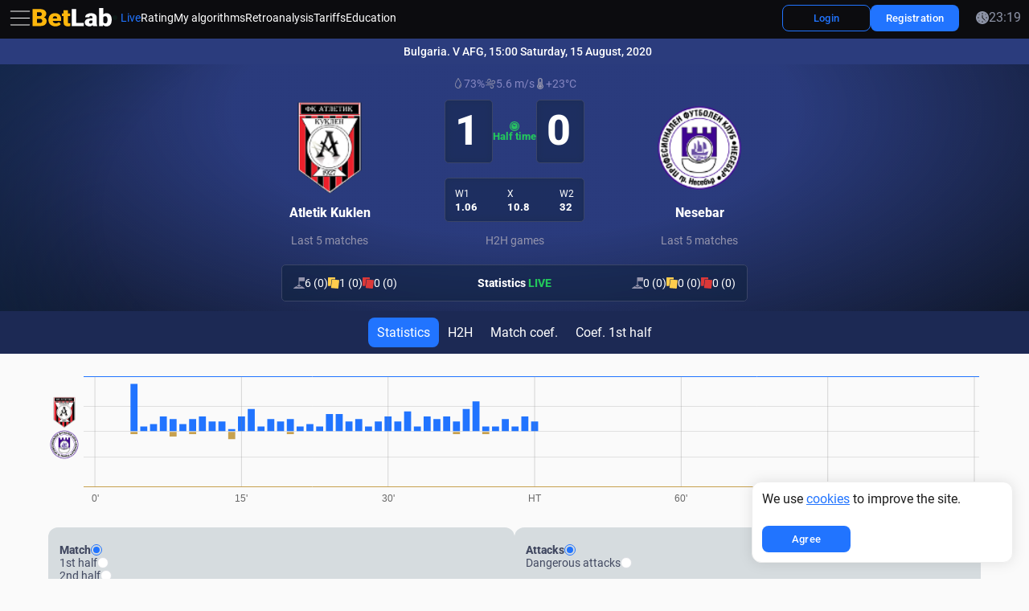

--- FILE ---
content_type: text/html; charset=UTF-8
request_url: https://betlab.club/match/11477880715544732885-atletik_kuklen-nesebar
body_size: 7327
content:
<!DOCTYPE html>
<html lang="en">
<head>
    <script type="a43d319b623a5177e6d5fa7f-text/javascript">(function(w,d,s,l,i){w[l]=w[l]||[];w[l].push({'gtm.start':
new Date().getTime(),event:'gtm.js'});var f=d.getElementsByTagName(s)[0],
j=d.createElement(s),dl=l!='dataLayer'?'&l='+l:'';j.async=true;j.src=
'https://www.googletagmanager.com/gtm.js?id='+i+dl;f.parentNode.insertBefore(j,f);
})(window,document,'script','dataLayer','GTM-WMHKXTK2');</script>    <meta charset="UTF-8">
    <meta http-equiv="X-UA-Compatible" content="IE=edge">
    <meta
        name="viewport"
        content="user-scalable=no, initial-scale=1, maximum-scale=1, minimum-scale=1, width=device-width, height=device-height"
    >
        <meta name="theme-color" content="#000812" />
    <meta name="application-name" content="BetLab" />
    <meta name="msapplication-TileColor" content="#" />
    <meta name="msapplication-TileImage" content="img/favicons/mstile-144x144.png" />
    <title>Bulgaria. V AFG Atletik Kuklen-Nesebar | Betlab.club</title>
    <link rel="shortcut icon" href="/img/favicons/favicon.ico" type="image/x-icon" />
    <link rel="icon" href="/img/favicons/favicon-16x16.png" sizes="16x16" />
    <link rel="icon" href="/img/favicons/favicon-32x32.png" sizes="32x32" />
    <link rel="apple-touch-icon-precomposed" href="/img/favicons/apple-touch-icon-57x57.png" sizes="57x57" />
    <link rel="apple-touch-icon-precomposed" href="/img/favicons/apple-touch-icon-72x72.png" sizes="72x72" />
    <link rel="apple-touch-icon-precomposed" href="/img/favicons/apple-touch-icon-120x120.png" sizes="120x120" />
    <link rel="apple-touch-icon-precomposed" href="/img/favicons/apple-touch-icon-144x144.png" sizes="144x144" />
    <link rel="apple-touch-icon-precomposed" href="/img/favicons/apple-touch-icon-152x152.png" sizes="152x152" />
    <link rel="preload" href="/img/placeholder.png" as="image" />
    <meta name="description" content="Bulgaria. V AFG Atletik Kuklen-Nesebar 1:0 | Betlab.club Tarife. BetLab - Sportstatistik in Echtzeit pro Minute.Beobachten Sie Anzahl der Angriffe, Ballbesitz, Schüsse, Ecken und andere Schlüsselkennzahlen.">
<meta name="keywords" content="betlab, бетлаб, betlab.club, прогнозы тотал больше, тотал матча больше, ставки на тотал больше, стратегия на тотал, ставки на спорт, бесплатные ставки на спорт, баскетбол, ставки на баскетбол, прибыльные стратегии ставок, стратегии ставок, лайв стратегия, ставки в лайв, лайв ставки на футбол, лайв ставки на спорт, как обыграть букмекера, прибыльная стратегия, статистика на футбол, myscore, sofa score, софа скор, майскор, 1хбет, мелбет, бетвинер, betwiner, 1xbet, melbet, флешскор, flashscore, live, как ставить флет, стратегия мартингейла, тотал угловых, betlab отзывы, статистика бетлаб, заказать бот на футбол, бот пушер, бот на гол, soccer live">
<meta name="csrf-param" content="_csrf">
<meta name="csrf-token" content="Rv7Yi_pk2b-aj9Mw1wPgWw5krswvVLuHbTNRW3KQxI8SlZ-zkyyo-_XWugCkSYseW1ztmXZi0sYYAiZpEP-j_Q==">

<link href="https://betlab.club/match/11477880715544732885-atletik_kuklen-nesebar" rel="canonical">
<link href="/public-assets/css_min2.0/main.css?v=5bd102db" rel="stylesheet">
<link href="/css/dev.css?v=5bd102db" rel="stylesheet">
<link href="/css/countries-flags.css?v=5bd102db" rel="stylesheet">
<script src="https://cdnjs.cloudflare.com/ajax/libs/noty/3.1.4/noty.min.js" type="a43d319b623a5177e6d5fa7f-text/javascript"></script>
<script type="a43d319b623a5177e6d5fa7f-text/javascript">var locale = "en";</script></head>
<body>
    <div class="wrapper
                    ">
                <noscript><iframe src="https://www.googletagmanager.com/ns.html?id=GTM-WMHKXTK2"
height="0" width="0" style="display:none;visibility:hidden"></iframe></noscript>        
<header class="header header_sticky">
    <div class="container-full">
        <div class="header__wrapper">
            <div class="header__col header__col_left">
                <button class="side-burger" type="button" aria-haspopup="true" aria-expanded="true">
                    <span class="visually-hidden">
                        Side menu</span>
                    <span class="icon icon_30 icon_burger"></span>
                </button>
                <a class="header__logo" href="/">
                    <span class="visually-hidden">Home page</span>
                    <img
                        class="lazyload logo"
                        width="100"
                        src="/img/logo.svg"
                        srcset="/img/placeholder.png"
                        data-srcset="/img/logo.svg"
                        height="25"
                        alt="BetLab"
                    >
                </a>
                <nav class="nav" aria-label="Main menu">
                    <ul class="nav__list" role="menubar" aria-label="Main menu">
                        <li class="nav__item" role="none">
                            <a
                                class="nav__link nav__link_live  is-active"
                                href="/live"
                                role="menuitem"
                            >
                                <span>Live</span>
                            </a>
                        </li>
                        <li class="nav__item" role="none">
                            <a
                                class="nav__link "
                                href="/bot-rating"
                                role="menuitem"
                            >
                                Rating                            </a>
                        </li>
                        <li class="nav__item" role="none">
                            <a
                                class="nav__link "
                                href="/my-bots"
                                role="menuitem"
                            >
                                My algorithms                            </a>
                        </li>
                        <li class="nav__item" role="none">
                            <a
                                class="nav__link "
                                href="/retro-analysis"
                                role="menuitem"
                            >
                                Retroanalysis                            </a>
                        </li>
                        <li class="nav__item" role="none">
                            <a
                                class="nav__link "
                                href="/plans"
                                role="menuitem"
                            >
                                Tariffs                            </a>
                        </li>
                        <li class="nav__item" role="none">
                            <a
                                class="nav__link "
                                href="/training"
                                role="menuitem"
                            >
                                Education                            </a>
                        </li>
                    </ul>
                </nav>
            </div>

            <div class="header__col header__col_right">

                <div
                    class="balance-wrapper visually-hidden"
                    role="menubar"
                    aria-label="Balance"
                    id="vue-balance-header">
                </div>

                                    <div class="header__btns">
                        <a
                            class="btn btn_header btn_outline"
                            href="/login"
                        >
                            <span class="btn__text">Login</span>
                        </a>
                    </div>

                    <div class="header__btns">
                        <a
                            class="btn btn_header"
                            href="/register"
                        >
                            <span class="btn__text">Registration</span>
                        </a>
                    </div>

                

                <ul class="icons" role="menubar" aria-label="Useful links">

                    
                    <li class="icons__item icons__item_language" role="none">
                        <button
                            class="icons__link tooltip _dropdown-trigger"
                            title="Change language"
                            type="button"
                            role="menuitem"
                            aria-haspopup="true"
                            aria-expanded="false"
                        >
                            <span class="flag_menu flag_menu_en"></span>
                            <span class="visually-hidden">
                            Change the website language</span>
                        </button>
                        <ul
                            class="sub-menu"
                            hidden
                            role="menu"
                            aria-label="Select language"
                        >
                                                            <li class="sub-menu__item " role="none">
                                    <button
                                        type="button"
                                        class="sub-menu__link"
                                        data-go-to="/change-lang/ru"
                                        lang="ru"
                                        role="menuitem"
                                    >
                                        <span class="flag_menu flag_menu_ru"></span>
                                        <span>Русский</span>
                                    </button>
                                </li>
                                                            <li class="sub-menu__item " role="none">
                                    <button
                                        type="button"
                                        class="sub-menu__link"
                                        data-go-to="/change-lang/uk"
                                        lang="uk"
                                        role="menuitem"
                                    >
                                        <span class="flag_menu flag_menu_uk"></span>
                                        <span>Українська</span>
                                    </button>
                                </li>
                                                            <li class="sub-menu__item active" role="none">
                                    <button
                                        type="button"
                                        class="sub-menu__link"
                                        data-go-to="/change-lang/en"
                                        lang="en"
                                        role="menuitem"
                                    >
                                        <span class="flag_menu flag_menu_en"></span>
                                        <span>English</span>
                                    </button>
                                </li>
                                                            <li class="sub-menu__item " role="none">
                                    <button
                                        type="button"
                                        class="sub-menu__link"
                                        data-go-to="/change-lang/de"
                                        lang="de"
                                        role="menuitem"
                                    >
                                        <span class="flag_menu flag_menu_de"></span>
                                        <span>Deutsch</span>
                                    </button>
                                </li>
                                                            <li class="sub-menu__item " role="none">
                                    <button
                                        type="button"
                                        class="sub-menu__link"
                                        data-go-to="/change-lang/fr"
                                        lang="fr"
                                        role="menuitem"
                                    >
                                        <span class="flag_menu flag_menu_fr"></span>
                                        <span>Français</span>
                                    </button>
                                </li>
                                                            <li class="sub-menu__item " role="none">
                                    <button
                                        type="button"
                                        class="sub-menu__link"
                                        data-go-to="/change-lang/it"
                                        lang="it"
                                        role="menuitem"
                                    >
                                        <span class="flag_menu flag_menu_it"></span>
                                        <span>Italiano</span>
                                    </button>
                                </li>
                                                            <li class="sub-menu__item " role="none">
                                    <button
                                        type="button"
                                        class="sub-menu__link"
                                        data-go-to="/change-lang/es"
                                        lang="es"
                                        role="menuitem"
                                    >
                                        <span class="flag_menu flag_menu_es"></span>
                                        <span>Español</span>
                                    </button>
                                </li>
                                                            <li class="sub-menu__item " role="none">
                                    <button
                                        type="button"
                                        class="sub-menu__link"
                                        data-go-to="/change-lang/tr"
                                        lang="tr"
                                        role="menuitem"
                                    >
                                        <span class="flag_menu flag_menu_tr"></span>
                                        <span>Türk</span>
                                    </button>
                                </li>
                                                    </ul>
                    </li>

                    
                    <li class="icons__item icons__item_network" role="none">
                        <a
                            class="icons__link tooltip"
                            href="https://www.youtube.com/channel/UC8SkV_e-aag9tIJLyJRG9kw/playlists"
                            role="menuitem"
                            title="Our YouTube channel"
                        >
                            <span class="icon icon_20 icon_youtube"></span>
                            <span class="visually-hidden">Open our YouTube channel</span>
                        </a>
                    </li>
                    <li class="icons__item icons__item_network" role="none">
                        <a
                            class="icons__link tooltip"
                            href="https://t.me/BetlabSupportBot"
                            role="menuitem"
                            title="Our Telegram channel"
                        >
                            <span class="icon icon_20 icon_telegram"></span>
                            <span class="visually-hidden">Open our Telegram channel</span>
                        </a>
                    </li>

                    <li class="sub-menu__item" role="none">
                        <time datetime="" class="time" id="current-time">
                            <span class="icon icon_current-color icon_clock icon_16"></span>
                            <span id="time-display">00:00</span>
                        </time>
                    </li>
                </ul>

                <button class="burger" type="button" aria-haspopup="true" aria-expanded="false">
                    <span class="visually-hidden">Open menu</span>
                    <span class="icon icon_32 icon_burger"></span>
                </button>
            </div>
        </div>
    </div>
</header>

<div class="menubar" hidden>
    <div class="container container_menubar">
        <div class="menubar__wrapper">
            <span class="line line_menubar"></span>
            <ul class="menubar__list" role="menubar" aria-label="Main menu">
                                                                                <li class="menubar__item" role="none">
                    <a class="menubar__link" href="/live" role="menuitem">
                        <span class="menubar__icon">
                            <span class="icon icon_16 icon_stream"></span>
                        </span>
                        <span class="menubar__text">Live</span>
                    </a>
                </li>
                <li class="menubar__item" role="none">
                    <a class="menubar__link" href="/bot-rating" role="menuitem">
                        <span class="menubar__icon">
                            <span class="icon icon_16 icon_cup-star"></span>
                        </span>
                        <span class="menubar__text">Algorithm rating</span>
                    </a>
                </li>
                <li class="menubar__item" role="none">
                    <a class="menubar__link" href="/my-bots" role="menuitem">
                        <span class="menubar__icon">
                            <span class="icon icon_16 icon_portfolio"></span>
                        </span>
                        <span class="menubar__text">My algorithms</span>
                    </a>
                </li>
                <li class="menubar__item" role="none">
                    <a class="menubar__link" href="/my-leagues/create" role="menuitem">
                        <span class="menubar__icon">
                            <span class="icon icon_16 icon_data-analytics"></span>
                        </span>
                        <span class="menubar__text">My leagues</span>
                    </a>
                </li>
                <li class="menubar__item" role="none">
                    <a class="menubar__link" href="/retro-analysis" role="menuitem">
                        <span class="menubar__icon">
                            <span class="icon icon_16 icon_loupe-with-chart"></span>
                        </span>
                        <span class="menubar__text">Retroanalysis</span>
                    </a>
                </li>
                <li class="menubar__item" role="none">
                    <a class="menubar__link" href="/plans" role="menuitem">
                        <span class="menubar__icon">
                            <span class="icon icon_16 icon_wallet"></span>
                        </span>
                        <span class="menubar__text">Tariffs</span>
                    </a>
                </li>
                <span class="line line_menubar"></span>

                
                <li class="menubar__item" role="none">
                    <a class="menubar__link" href="/training" role="menuitem">
                        <span class="menubar__icon">
                            <span class="icon icon_16 icon_cup-star"></span>
                        </span>
                        <span class="menubar__text">Education</span>
                    </a>
                </li>
                <li class="menubar__item" role="none">
                    <a class="menubar__link" href="/faq" role="menuitem">
                        <span class="menubar__icon">
                            <span class="icon icon_16 icon_question"></span>
                        </span>
                        <span class="menubar__text">FAQ</span>
                    </a>
                </li>
                <li class="menubar__item" role="none">
                    <a class="menubar__link" href="/news" role="menuitem">
                        <span class="menubar__icon">
                            <span class="icon icon_16 icon_megaphone"></span>
                        </span>
                        <span class="menubar__text">News</span>
                    </a>
                </li>
                <li class="menubar__item" role="none">
                    <a class="menubar__link" href="/blog" role="menuitem">
                        <span class="menubar__icon">
                            <span class="icon icon_16 icon_blog"></span>
                        </span>
                        <span class="menubar__text">Blog</span>
                    </a>
                </li>
                <li class="menubar__item" role="none">
                    <a class="menubar__link" href="/contact" role="menuitem">
                        <span class="menubar__icon">
                            <span class="icon icon_16 icon_contact-book"></span>
                        </span>
                        <span class="menubar__text">Contacts</span>
                    </a>
                </li>

                <li class="menubar__item" role="none">
                    <a
                        class="menubar__link _dropdown-trigger"
                        href="#" role="menuitem"
                        aria-haspopup="true"
                        aria-expanded="false"
                    >
                        <span class="menubar__icon">
                            <span class="flag_menu flag_menu_en"></span>
                        </span>
                        <span class="menubar__text">Change language</span>
                        <span class="menubar__arrow">
                            <span class="icon icon_16 icon_arrow"></span>
                        </span>
                    </a>

                    <ul
                        class="sub-menu sub-menu_menubar"
                        hidden role="menu"
                        aria-label="Select language"
                    >
                                            <li class="sub-menu__item " role="none">
                            <button
                                type="button"
                                class="sub-menu__link"
                                data-go-to=""="/change-lang/ru"
                                lang="ru"
                                role="menuitem"
                            >
                                <span class="flag_menu flag_menu_ru"></span>
                                <span>Русский</span>
                            </button>
                        </li>
                                            <li class="sub-menu__item " role="none">
                            <button
                                type="button"
                                class="sub-menu__link"
                                data-go-to=""="/change-lang/uk"
                                lang="uk"
                                role="menuitem"
                            >
                                <span class="flag_menu flag_menu_uk"></span>
                                <span>Українська</span>
                            </button>
                        </li>
                                            <li class="sub-menu__item active" role="none">
                            <button
                                type="button"
                                class="sub-menu__link"
                                data-go-to=""="/change-lang/en"
                                lang="en"
                                role="menuitem"
                            >
                                <span class="flag_menu flag_menu_en"></span>
                                <span>English</span>
                            </button>
                        </li>
                                            <li class="sub-menu__item " role="none">
                            <button
                                type="button"
                                class="sub-menu__link"
                                data-go-to=""="/change-lang/de"
                                lang="de"
                                role="menuitem"
                            >
                                <span class="flag_menu flag_menu_de"></span>
                                <span>Deutsch</span>
                            </button>
                        </li>
                                            <li class="sub-menu__item " role="none">
                            <button
                                type="button"
                                class="sub-menu__link"
                                data-go-to=""="/change-lang/fr"
                                lang="fr"
                                role="menuitem"
                            >
                                <span class="flag_menu flag_menu_fr"></span>
                                <span>Français</span>
                            </button>
                        </li>
                                            <li class="sub-menu__item " role="none">
                            <button
                                type="button"
                                class="sub-menu__link"
                                data-go-to=""="/change-lang/it"
                                lang="it"
                                role="menuitem"
                            >
                                <span class="flag_menu flag_menu_it"></span>
                                <span>Italiano</span>
                            </button>
                        </li>
                                            <li class="sub-menu__item " role="none">
                            <button
                                type="button"
                                class="sub-menu__link"
                                data-go-to=""="/change-lang/es"
                                lang="es"
                                role="menuitem"
                            >
                                <span class="flag_menu flag_menu_es"></span>
                                <span>Español</span>
                            </button>
                        </li>
                                            <li class="sub-menu__item " role="none">
                            <button
                                type="button"
                                class="sub-menu__link"
                                data-go-to=""="/change-lang/tr"
                                lang="tr"
                                role="menuitem"
                            >
                                <span class="flag_menu flag_menu_tr"></span>
                                <span>Türk</span>
                            </button>
                        </li>
                                        </ul>
                </li>

                            </ul>

            <footer class="menubar__bottom">
                <span class="line line_menubar"></span>

                <div class="menubar__bottom-inner">
                    
                    <div class="menubar__btns">
                        <a
                            class="btn btn_header"
                            href="/login"
                        >
                            <span class="btn__text">Login</span>
                        </a>
                        <a
                            class="btn btn_header"
                            href="/register"
                        >
                            <span class="btn__text">Registration</span>
                        </a>
                    </div>

                    
                    <ul class="icons icons_menubar">
                        <li class="icons__item" role="none">
                            <a
                                class="icons__link tooltip"
                                href="https://www.youtube.com/channel/UC8SkV_e-aag9tIJLyJRG9kw/playlists"
                                role="menuitem"
                                title="Our YouTube channel"
                            >
                                <span class="icon icon_20 icon_youtube"></span>
                                <span class="visually-hidden">Open our YouTube channel</span>
                            </a>
                        </li>
                        <li class="icons__item" role="none">
                            <a
                                class="icons__link tooltip"
                                href="https://t.me/BetlabSupportBot"
                                role="menuitem"
                                title="Our Telegram channel"
                            >
                                <span class="icon icon_20 icon_telegram"></span>
                                <span class="visually-hidden">Open our Telegram channel</span>
                            </a>
                        </li>
                    </ul>
                </div>

            </footer>

        </div>
    </div>
</div>
        <main class="main">
            
<div class="menubar menubar_sidemenu _short">
    <div class="menubar__bg"></div>
    <div class="container container_sidemenu">
        <div class="menubar__wrapper">
            <ul class="menubar__list" role="menubar" aria-label="Главное меню">
                <li class="menubar__item menubar__item_first" role="none">
                    <button
                        class="menubar__link _sidemenu-trigger"
                        type="button"
                        aria-expanded="true"
                        title="Menu"
                    >
                        <span class="menubar__icon">
                            <span class="icon icon_current-color icon_20 icon_hide"></span>
                        </span>
                        <span class="menubar__text">
                            Hide                        </span>
                    </button>
                </li>
                                                                <li class="menubar__item" role="none">
                    <a
                        class="menubar__link  is-active"
                        href="/live"
                        role="menuitem"
                        title="Live Soccer"
                    >
                        <span class="menubar__icon">
                            <span class="icon icon_current-color icon_20 icon_stream"></span>
                        </span>
                        <span class="menubar__text">Live Soccer</span>
                    </a>
                </li>
                <li class="menubar__item" role="none">
                    <a
                        class="menubar__link "
                        href="/bot-rating"
                        role="menuitem"
                        title="Algorithm rating"
                    >
                        <span class="menubar__icon">
                            <span class="icon icon_current-color icon_20 icon_cup-star"></span>
                        </span>
                        <span class="menubar__text">
                            Algorithm rating                        </span>
                    </a>
                </li>
                <li class="menubar__item" role="none">
                    <a
                        class="menubar__link "
                        href="/my-bots"
                        role="menuitem"
                        title="My algorithms"
                    >
                        <span class="menubar__icon">
                            <span class="icon icon_current-color icon_20 icon_portfolio"></span>
                        </span>
                        <span class="menubar__text">
                            My algorithms                        </span>
                    </a>
                </li>
                <li class="menubar__item" role="none">
                    <a
                        class="menubar__link "
                        href="/my-leagues/create"
                        role="menuitem"
                        title="My leagues"
                    >
                        <span class="menubar__icon">
                            <span class="icon icon_current-color icon_20 icon_data-analytics"></span>
                        </span>
                        <span class="menubar__text">
                            My leagues                        </span>
                    </a>
                </li>
                <li class="menubar__item" role="none">
                    <a
                        class="menubar__link "
                        href="/retro-analysis"
                        role="menuitem"
                        title="Retroanalysis"
                    >
                        <span class="menubar__icon">
                            <span class="icon icon_current-color icon_20 icon_loupe-with-chart"></span>
                        </span>
                        <span class="menubar__text">
                            Retroanalysis                        </span>
                    </a>
                </li>
                <li class="menubar__item" role="none">
                    <a
                        class="menubar__link "
                        href="/plans"
                        role="menuitem"
                        title="Tariffs"
                    >
                        <span class="menubar__icon">
                            <span class="icon icon_current-color icon_20 icon_wallet"></span>
                        </span>
                        <span class="menubar__text">Tariffs</span>
                    </a>
                </li>

                <span class="line line_sidebar"></span>

                

                <li class="menubar__item" role="none">
                    <a
                        class="menubar__link "
                        href="/training"
                        role="menuitem"
                        title="Education"
                    >
                        <span class="menubar__icon">
                            <span class="icon icon_current-color icon_20 icon_academic-cap"></span>
                        </span>
                        <span class="menubar__text">
                            Education                        </span>
                    </a>
                </li>
                <li class="menubar__item" role="none">
                    <a
                        class="menubar__link "
                        href="/faq"
                        role="menuitem"
                        title="FAQ"
                    >
                        <span class="menubar__icon">
                            <span class="icon icon_current-color icon_20 icon_question"></span>
                        </span>
                        <span class="menubar__text">
                            FAQ                        </span>
                    </a>
                </li>
                <li class="menubar__item" role="none">
                    <a
                        class="menubar__link "
                        href="/news"
                        role="menuitem"
                        title="News"
                    >
                        <span class="menubar__icon">
                            <span class="icon icon_current-color icon_20 icon_megaphone"></span>
                        </span>
                        <span class="menubar__text">
                            News                        </span>
                    </a>
                </li>
                <li class="menubar__item" role="none">
                    <a
                        class="menubar__link "
                        href="/blog"
                        role="menuitem"
                        title="Blog"
                    >
                        <span class="menubar__icon">
                            <span class="icon icon_current-color icon_20 icon_blog"></span>
                        </span>
                        <span class="menubar__text">
                            Blog                        </span>
                    </a>
                </li>
                <li class="menubar__item" role="none">
                    <a
                        class="menubar__link "
                        href="/contact"
                        role="menuitem"
                        title="Contacts"
                    >
                        <span class="menubar__icon">
                            <span class="icon icon_current-color icon_20 icon_contact-book"></span>
                        </span>
                        <span class="menubar__text">
                            Contacts                        </span>
                    </a>
                </li>
            </ul>
            <ul
                class="icons icons_sidemenu"
                role="menubar"
                aria-label="Social media"
            >
                <li class="icons__item icons__item_person" role="none">
                    <a
                        class="icons__link tooltip"
                        href="https://www.youtube.com/channel/UC8SkV_e-aag9tIJLyJRG9kw/playlists"
                        role="menuitem"
                        target="_blank"
                        rel="noopener nofollow noreferrer"
                        title="Our YouTube channel"
                        style="color: red;"
                    >
                        <span class="icon icon_current-color icon_20 icon_youtube"></span>
                        <span class="visually-hidden">
                            Open our YouTube channel                        </span>
                    </a>
                </li>
                <li class="icons__item" role="none">
                    <a
                        class="icons__link tooltip"
                        href="https://t.me/BetlabSupportBot"
                        role="menuitem"
                        target="_blank"
                        rel="noopener nofollow noreferrer"
                        title="Our Telegram channel"
                        style="color: #0088CC;"
                    >
                        <span class="icon icon_current-color icon_20 icon_telegram"></span>
                        <span class="visually-hidden">
                            Open our Telegram channel                        </span>
                    </a>
                </li>
            </ul>
        </div>
    </div>
</div>
                        
<div
    id="vue-match"
    data-match-id-param="11477880715544732885"
    data-match-date-param=""
    data-sport-param="soccer"
    data-provider-param="onexbet"
></div>


<div itemscope itemtype="https://schema.org/FAQPage">
    <div class="container">
        <div class="section__faqs">
            <div class="section__faqs">
                                    <section
                            class="accordion accordion_white"
                            itemscope="itemscope"
                            itemprop="mainEntity"
                            itemtype="https://schema.org/Question"
                    >
                        <h3 class="accordion__title -acc-title">
                            <button
                                    class="accordion__btn -acc-btn"
                                    type="button"
                                    aria-expanded="false"
                                    aria-controls="sect0"
                                    id="acc0"
                                    itemprop="name"
                            >
                                <span>What is Intensity and how to use it?</span>
                                <span class="icon icon_arrow-faq icon_20"></span>
                            </button>
                        </h3>
                        <div
                                class="accordion__content -acc-content"
                                hidden="hidden"
                                role="region"
                                aria-labelledby="acc0"
                                id="sect0"
                                itemscope="itemscope"
                                itemprop="acceptedAnswer"
                                itemtype="https://schema.org/Answer"
                        >
                            <div itemprop="text">
                                <b>Intensity for the last 10 minutes</b><br>This is a cumulative indicator of the team's attacking activity <b>over the last 10 minutes of the match</b>.<br>It is calculated by awarding points for each key attacking action:<ul class="accordion__list"><li>shot on target - 10 points</li><li>shot off target - 5 points</li><li>corner - 1 point</li><li>dangerous attack - 1 point</li></ul><br>All actions over 10 minutes are summed into one value.<br><b>The higher this intensity for a team, the stronger the team is pressing right now.</b><br><br><b>Intensity per match</b><br>This is the sum of all 10-minute intensities for the match.<br>It shows:<ul class="accordion__list"><li>who attacked more and longer</li><li>which team dominated the game</li><li>situations where the score does not reflect what is happening on the field</li></ul><br><b>Высокий интенсив за матч означает, что команда постоянно создавала давление по ходу матча.</b>                            </div>
                        </div>
                    </section>
                            </div>
        </div>
    </div>
</div>
        </main>
        <footer class="footer">
    <div class="container-full">
        <div class="footer__wrapper">
                        <div class="footer__row">
                <div class="footer__col footer__col_left">
                    <div class="copyright">
                        <div class="copyright__char">©</div>
                        <div class="copyright__text">2026 Betlab.club</div>
                    </div>
                </div>
                <div class="footer__col footer__col_right">
                    <ul class="policy">
                        <li class="policy__item">
                            <a class="policy__link" href="/aml-policy">
                                KYC/AML Policy                            </a>
                        </li>
                        <li class="policy__item">
                            <a class="policy__link" href="/privacy-policy">
                                Privacy Policy                            </a>
                        </li>
                        <li class="policy__item">
                            <a class="policy__link" href="/public-offer">
                                Public offer                            </a>
                        </li>
                    </ul>
                </div>
            </div>
        </div>
    </div>
</footer>
        <script src="/public-assets/js2.0/npm/vendors.js?v=5bd102db" type="a43d319b623a5177e6d5fa7f-text/javascript"></script>
<script src="/public-assets/js2.0/lang/lang-en.js?v=5bd102db" type="a43d319b623a5177e6d5fa7f-text/javascript"></script>
<script src="/public-assets/js2.0/layout/layout.js?v=5bd102db" type="a43d319b623a5177e6d5fa7f-text/javascript"></script>
<script src="/public-assets/js2.0/match/match.js?v=5bd102db" type="a43d319b623a5177e6d5fa7f-text/javascript"></script>    </div>
    
<script type="a43d319b623a5177e6d5fa7f-text/javascript">
    let noty
    let closeWith

    
    document.addEventListener("DOMContentLoaded", function() {
        if (!localStorage.getItem("cookiesAccepted")) {
            noty = new Noty({
                text: `
                        We use <a href="/privacy-policy">cookies</a> to improve the site.                    `,
                type: 'info',
                theme: '',
                layout: 'bottomRight',
                timeout: false,
                closeWith: [],
                killer: true,
                buttons: [
                    Noty.button(
                        'Agree',
                        'btn btn_header',
                        () => {
                            localStorage.setItem('cookiesAccepted', 'true')
                            noty.close()
                        }
                    )
                ],
                callbacks: {
                    onShow: function() {
                        const bar = this.barDom || this.bar || this.$bar || document.querySelector('.noty_bar');
                        if (bar && bar.classList) bar.classList.add('noty_cookie');
                    }
                }
            }).show()
        }

    })
</script>
    
<script type="a43d319b623a5177e6d5fa7f-text/javascript">
    function updateTime(timezone = 'local') {
        let now, hours, minutes;

        if (timezone === 'local') {
            now = new Date();
            hours = String(now.getHours()).padStart(2, '0')
            minutes = String(now.getMinutes()).padStart(2, '0')
        } else {
            const formatter = new Intl.DateTimeFormat('en-US', {
                timeZone: timezone,
                hour: '2-digit',
                minute: '2-digit',
                hour12: false,
                hourCycle: 'h23'
            })

            const parts = formatter.formatToParts(new Date())
            const hour = parts.find(p => p.type === 'hour').value
            const minute = parts.find(p => p.type === 'minute').value

            hours = hour
            minutes = minute
        }

        const timeString = `${hours}:${minutes}`

        const timeDisplay = document.getElementById('time-display')
        const timeElement = document.getElementById('current-time')

        if (timeDisplay) timeDisplay.textContent = timeString
        if (timeElement) timeElement.setAttribute('datetime', timeString)
    }

    const userTimezone = 'local'
    document.addEventListener("DOMContentLoaded", function() {
        setInterval(() => {
            updateTime(userTimezone)
            setInterval(updateTime(userTimezone), 1000)
        }, 1000)
    })
</script>
    
<script src="/cdn-cgi/scripts/7d0fa10a/cloudflare-static/rocket-loader.min.js" data-cf-settings="a43d319b623a5177e6d5fa7f-|49" defer></script><script>(function(){function c(){var b=a.contentDocument||a.contentWindow.document;if(b){var d=b.createElement('script');d.innerHTML="window.__CF$cv$params={r:'9c124b96eede725b',t:'MTc2ODk1MTE1MQ=='};var a=document.createElement('script');a.src='/cdn-cgi/challenge-platform/scripts/jsd/main.js';document.getElementsByTagName('head')[0].appendChild(a);";b.getElementsByTagName('head')[0].appendChild(d)}}if(document.body){var a=document.createElement('iframe');a.height=1;a.width=1;a.style.position='absolute';a.style.top=0;a.style.left=0;a.style.border='none';a.style.visibility='hidden';document.body.appendChild(a);if('loading'!==document.readyState)c();else if(window.addEventListener)document.addEventListener('DOMContentLoaded',c);else{var e=document.onreadystatechange||function(){};document.onreadystatechange=function(b){e(b);'loading'!==document.readyState&&(document.onreadystatechange=e,c())}}}})();</script><script defer src="https://static.cloudflareinsights.com/beacon.min.js/vcd15cbe7772f49c399c6a5babf22c1241717689176015" integrity="sha512-ZpsOmlRQV6y907TI0dKBHq9Md29nnaEIPlkf84rnaERnq6zvWvPUqr2ft8M1aS28oN72PdrCzSjY4U6VaAw1EQ==" data-cf-beacon='{"version":"2024.11.0","token":"92a78264594246db9d566c759e0036bd","server_timing":{"name":{"cfCacheStatus":true,"cfEdge":true,"cfExtPri":true,"cfL4":true,"cfOrigin":true,"cfSpeedBrain":true},"location_startswith":null}}' crossorigin="anonymous"></script>
</body>
</html>


--- FILE ---
content_type: text/css
request_url: https://betlab.club/public-assets/css_min2.0/main.css?v=5bd102db
body_size: 50343
content:
html{-webkit-text-size-adjust:100%;line-height:1.15}body{margin:0}main{display:block}h1{margin:0 0;font-size:2em}hr{box-sizing:content-box;height:0;overflow:visible}pre{font-family:monospace;font-size:1em}a{background-color:transparent}abbr[title]{border-bottom:none;-webkit-text-decoration:underline dotted;text-decoration:underline dotted}b,strong{font-weight:bolder}code,kbd,samp{font-family:monospace;font-size:1em}small{font-size:80%}sub,sup{vertical-align:baseline;font-size:75%;line-height:0;position:relative}sub{bottom:-.25em}sup{top:-.5em}img{border-style:none}button,input,optgroup,select,textarea{margin:0;font-family:inherit;font-size:100%;line-height:1.15}button,input{overflow:visible}button,select{text-transform:none}button{-webkit-appearance:button}[type=button]{-webkit-appearance:button}[type=reset]{-webkit-appearance:button}[type=submit]{-webkit-appearance:button}button::-moz-focus-inner{border-style:none;padding:0}[type=button]::-moz-focus-inner{border-style:none;padding:0}[type=reset]::-moz-focus-inner{border-style:none;padding:0}[type=submit]::-moz-focus-inner{border-style:none;padding:0}button:-moz-focusring{outline:1px dotted buttontext}[type=button]:-moz-focusring{outline:1px dotted buttontext}[type=reset]:-moz-focusring{outline:1px dotted buttontext}[type=submit]:-moz-focusring{outline:1px dotted buttontext}fieldset{padding:.35em .75em .625em}legend{box-sizing:border-box;color:inherit;white-space:normal;max-width:100%;padding:0;display:table}progress{vertical-align:baseline}textarea{overflow:auto}[type=checkbox]{box-sizing:border-box;padding:0}[type=radio]{box-sizing:border-box;padding:0}[type=number]::-webkit-inner-spin-button{height:auto}[type=number]::-webkit-outer-spin-button{height:auto}[type=search]{-webkit-appearance:textfield;outline-offset:-2px}[type=search]::-webkit-search-decoration{-webkit-appearance:none}::-webkit-file-upload-button{-webkit-appearance:button;font:inherit}details{display:block}summary{display:list-item}template{display:none}[hidden]{display:none!important}.tippy-box[data-animation=fade][data-state=hidden]{opacity:0}[data-tippy-root]{max-width:calc(100vw - 10px)}.tippy-box{color:#fff;white-space:normal;background-color:#333;border-radius:4px;outline:0;font-size:14px;line-height:1.4;transition-property:transform,visibility,opacity;position:relative}.tippy-box[data-placement^=top]>.tippy-arrow{bottom:0}.tippy-box[data-placement^=top]>.tippy-arrow:before{border-width:8px 8px 0;border-top-color:initial;transform-origin:top;bottom:-7px;left:0}.tippy-box[data-placement^=bottom]>.tippy-arrow{top:0}.tippy-box[data-placement^=bottom]>.tippy-arrow:before{border-width:0 8px 8px;border-bottom-color:initial;transform-origin:bottom;top:-7px;left:0}.tippy-box[data-placement^=left]>.tippy-arrow{right:0}.tippy-box[data-placement^=left]>.tippy-arrow:before{border-width:8px 0 8px 8px;border-left-color:initial;transform-origin:0;right:-7px}.tippy-box[data-placement^=right]>.tippy-arrow{left:0}.tippy-box[data-placement^=right]>.tippy-arrow:before{border-width:8px 8px 8px 0;border-right-color:initial;transform-origin:100%;left:-7px}.tippy-box[data-inertia][data-state=visible]{transition-timing-function:cubic-bezier(.54,1.5,.38,1.11)}.tippy-arrow{color:#333;width:16px;height:16px}.tippy-arrow:before{content:"";border-style:solid;border-color:transparent;position:absolute}.tippy-content{z-index:1;padding:5px 9px;position:relative}#noty_layout__bottom,#noty_layout__bottomCenter,#noty_layout__bottomLeft,#noty_layout__bottomRight,#noty_layout__center,#noty_layout__centerLeft,#noty_layout__centerRight,#noty_layout__top,#noty_layout__topCenter,#noty_layout__topLeft,#noty_layout__topRight,.noty_layout_mixin{z-index:9999999;-webkit-backface-visibility:hidden;backface-visibility:hidden;-webkit-font-smoothing:subpixel-antialiased;-webkit-filter:blur();max-width:90%;margin:0;padding:0;position:fixed;transform:translateZ(0)scale(1)}#noty_layout__top{width:90%;top:0;left:5%}#noty_layout__topLeft{width:325px;top:20px;left:20px}#noty_layout__topCenter{top:var(--header-height);width:325px;-webkit-transform:translate(-webkit-calc(-50% - .5px))translateZ(0)scale(1,1);left:50%;transform:translate(calc(-50% - .5px))translateZ(0)scale(1)}#noty_layout__topRight{width:325px;top:20px;right:20px}#noty_layout__bottom{width:90%;bottom:0;left:5%}#noty_layout__bottomLeft{width:325px;bottom:20px;left:20px}#noty_layout__bottomCenter{width:325px;-webkit-transform:translate(-webkit-calc(-50% - .5px))translateZ(0)scale(1,1);bottom:5%;left:50%;transform:translate(calc(-50% - .5px))translateZ(0)scale(1)}#noty_layout__bottomRight{width:325px;bottom:20px;right:20px}#noty_layout__center{width:325px;-webkit-transform:translate(-webkit-calc(-50% - .5px),-webkit-calc(-50% - .5px))translateZ(0)scale(1,1);top:50%;left:50%;transform:translate(calc(-50% - .5px),calc(-50% - .5px))translateZ(0)scale(1)}#noty_layout__centerLeft{width:325px;-webkit-transform:translate(0,-webkit-calc(-50% - .5px))translateZ(0)scale(1,1);top:50%;left:20px;transform:translateY(calc(-50% - .5px))translateZ(0)scale(1)}#noty_layout__centerRight{width:325px;-webkit-transform:translate(0,-webkit-calc(-50% - .5px))translateZ(0)scale(1,1);top:50%;right:20px;transform:translateY(calc(-50% - .5px))translateZ(0)scale(1)}.noty_progressbar{display:none}.noty_has_timeout.noty_has_progressbar .noty_progressbar{opacity:.2;background-color:#646464;width:100%;height:3px;display:block;position:absolute;bottom:0;left:0}.noty_bar{-webkit-backface-visibility:hidden;-webkit-transform:translate(0)translateZ(0)scale(1);-webkit-font-smoothing:subpixel-antialiased;border:2px solid transparent;border-radius:8px;overflow:hidden;transform:translate(0)scale(1)}.noty_effects_open{opacity:0;animation:.5s cubic-bezier(.68,-.55,.265,1.55) forwards noty_anim_in;transform:translate(50%)}.noty_effects_close{animation:.5s cubic-bezier(.68,-.55,.265,1.55) forwards noty_anim_out}.noty_fix_effects_height{animation:75ms ease-out noty_anim_height}.noty_close_with_click{cursor:pointer}.noty_close_button{text-align:center;cursor:pointer;background-color:rgba(0,0,0,.05);border-radius:2px;width:20px;height:20px;font-weight:700;line-height:20px;transition:all .2s ease-out;position:absolute;top:2px;right:2px}.noty_close_button:hover{background-color:rgba(0,0,0,.1)}.noty_modal{z-index:10000;opacity:.3;background-color:#000;width:100%;height:100%;position:fixed;top:0;left:0}.noty_modal.noty_modal_open{opacity:0;animation:.3s ease-out noty_modal_in}.noty_modal.noty_modal_close{animation:.3s ease-out forwards noty_modal_out}@keyframes noty_modal_in{to{opacity:.3}}@keyframes noty_modal_out{to{opacity:0}}@keyframes noty_anim_in{to{opacity:1;transform:translate(0)}}@keyframes noty_anim_out{to{opacity:0;transform:translate(50%)}}@keyframes noty_anim_height{to{height:0}}.noty_theme__relax.noty_bar{border-radius:2px;margin:4px 0;position:relative;overflow:hidden}.noty_theme__relax.noty_bar .noty_body{padding:10px}.noty_theme__relax.noty_bar .noty_buttons{border-top:1px solid #e7e7e7;padding:5px 10px}.noty_theme__relax.noty_type__alert,.noty_theme__relax.noty_type__notification{color:#444;background-color:#fff;border:1px solid #dedede}.noty_theme__relax.noty_type__warning{color:#826200;background-color:#ffeaa8;border:1px solid #ffc237}.noty_theme__relax.noty_type__warning .noty_buttons{border-color:#dfaa30}.noty_theme__relax.noty_type__error{color:#fff;background-color:#ff8181;border:1px solid #e25353}.noty_theme__relax.noty_type__error .noty_buttons{border-color:#8b0000}.noty_theme__relax.noty_type__info,.noty_theme__relax.noty_type__information{color:#fff;background-color:#78c5e7;border:1px solid #3badd6}.noty_theme__relax.noty_type__info .noty_buttons,.noty_theme__relax.noty_type__information .noty_buttons{border-color:#0b90c4}.noty_theme__relax.noty_type__success{color:#006400;background-color:#bcf5bc;border:1px solid #7cdd77}.noty_theme__relax.noty_type__success .noty_buttons{border-color:#50c24e}.noty_theme__metroui.noty_bar{position:relative;overflow:hidden;box-shadow:0 0 5px rgba(0,0,0,.298)}.noty_theme__metroui.noty_bar .noty_progressbar{opacity:.2;background-color:#000;width:100%;height:3px;position:absolute;bottom:0;left:0}.noty_theme__metroui.noty_bar .noty_body{padding:1.25em;font-size:14px}.noty_theme__metroui.noty_bar .noty_buttons{padding:0 10px .5em}.noty_theme__metroui.noty_type__alert,.noty_theme__metroui.noty_type__notification{color:#1d1d1d;background-color:#fefefe}.noty_theme__metroui.noty_type__warning{color:#1d1d1d;background-color:#ffd8b0}.noty_theme__metroui.noty_type__error{color:#1d1d1d;background-color:#ffb3b0}.noty_theme__metroui.noty_type__info,.noty_theme__metroui.noty_type__information{color:#1d1d1d;background-color:#a0d4ff}.noty_theme__metroui.noty_type__success{color:#1d1d1d;background-color:#b7e4b7}.noty_theme__mint.noty_bar{border-radius:2px;margin:4px 0;position:relative;overflow:hidden}.noty_theme__mint.noty_bar .noty_body{padding:10px;font-size:14px}.noty_theme__mint.noty_bar .noty_buttons{padding:10px}.noty_theme__mint.noty_type__alert,.noty_theme__mint.noty_type__notification{color:#2f2f2f;background-color:#fff;border-bottom:1px solid #d1d1d1}.noty_theme__mint.noty_type__warning{color:#fff;background-color:#ffae42;border-bottom:1px solid #e89f3c}.noty_theme__mint.noty_type__error{color:#fff;background-color:#de636f;border-bottom:1px solid #ca5a65}.noty_theme__mint.noty_type__info,.noty_theme__mint.noty_type__information{color:#fff;background-color:#7f7eff;border-bottom:1px solid #7473e8}.noty_theme__mint.noty_type__success{color:#fff;background-color:#afc765;border-bottom:1px solid #a0b55c}.noty_theme__sunset.noty_bar{border-radius:2px;margin:4px 0;position:relative;overflow:hidden}.noty_theme__sunset.noty_bar .noty_body{text-shadow:1px 1px 1px rgba(0,0,0,.1);padding:10px;font-size:14px}.noty_theme__sunset.noty_bar .noty_buttons{padding:10px}.noty_theme__sunset.noty_type__alert,.noty_theme__sunset.noty_type__notification{color:#fff;background-color:#073b4c}.noty_theme__sunset.noty_type__alert .noty_progressbar,.noty_theme__sunset.noty_type__notification .noty_progressbar{background-color:#fff}.noty_theme__sunset.noty_type__warning{color:#fff;background-color:#ffd166}.noty_theme__sunset.noty_type__error{color:#fff;background-color:#ef476f}.noty_theme__sunset.noty_type__error .noty_progressbar{opacity:.4}.noty_theme__sunset.noty_type__info,.noty_theme__sunset.noty_type__information{color:#fff;background-color:#118ab2}.noty_theme__sunset.noty_type__info .noty_progressbar,.noty_theme__sunset.noty_type__information .noty_progressbar{opacity:.6}.noty_theme__sunset.noty_type__success{color:#fff;background-color:#06d6a0}.noty_theme__bootstrap-v3.noty_bar{border:1px solid transparent;border-radius:4px;margin:4px 0;position:relative;overflow:hidden}.noty_theme__bootstrap-v3.noty_bar .noty_body{padding:15px}.noty_theme__bootstrap-v3.noty_bar .noty_buttons{padding:10px}.noty_theme__bootstrap-v3.noty_bar .noty_close_button{color:#000;text-shadow:0 1px #fff;opacity:.2;background:0 0;font-size:21px;font-weight:700;line-height:1}.noty_theme__bootstrap-v3.noty_bar .noty_close_button:hover{cursor:pointer;opacity:.5;background:0 0;text-decoration:none}.noty_theme__bootstrap-v3.noty_type__alert,.noty_theme__bootstrap-v3.noty_type__notification{color:inherit;background-color:#fff}.noty_theme__bootstrap-v3.noty_type__warning{color:#8a6d3b;background-color:#fcf8e3;border-color:#faebcc}.noty_theme__bootstrap-v3.noty_type__error{color:#a94442;background-color:#f2dede;border-color:#ebccd1}.noty_theme__bootstrap-v3.noty_type__info,.noty_theme__bootstrap-v3.noty_type__information{color:#31708f;background-color:#d9edf7;border-color:#bce8f1}.noty_theme__bootstrap-v3.noty_type__success{color:#3c763d;background-color:#dff0d8;border-color:#d6e9c6}.noty_theme__bootstrap-v4.noty_bar{border:1px solid transparent;border-radius:.25rem;margin:4px 0;position:relative;overflow:hidden}.noty_theme__bootstrap-v4.noty_bar .noty_body{padding:.75rem 1.25rem}.noty_theme__bootstrap-v4.noty_bar .noty_buttons{padding:10px}.noty_theme__bootstrap-v4.noty_bar .noty_close_button{color:#000;text-shadow:0 1px #fff;opacity:.5;background:0 0;font-size:1.5rem;font-weight:700;line-height:1}.noty_theme__bootstrap-v4.noty_bar .noty_close_button:hover{cursor:pointer;opacity:.75;background:0 0;text-decoration:none}.noty_theme__bootstrap-v4.noty_type__alert,.noty_theme__bootstrap-v4.noty_type__notification{color:inherit;background-color:#fff}.noty_theme__bootstrap-v4.noty_type__warning{color:#8a6d3b;background-color:#fcf8e3;border-color:#faebcc}.noty_theme__bootstrap-v4.noty_type__error{color:#a94442;background-color:#f2dede;border-color:#ebccd1}.noty_theme__bootstrap-v4.noty_type__info,.noty_theme__bootstrap-v4.noty_type__information{color:#31708f;background-color:#d9edf7;border-color:#bce8f1}.noty_theme__bootstrap-v4.noty_type__success{color:#3c763d;background-color:#dff0d8;border-color:#d6e9c6}.noty_theme__semanticui.noty_bar{border:1px solid transparent;border-radius:.285714rem;margin:4px 0;font-size:1em;position:relative;overflow:hidden;box-shadow:inset 0 0 0 1px rgba(34,36,38,.22),0 0 transparent}.noty_theme__semanticui.noty_bar .noty_body{padding:1em 1.5em;line-height:1.4285em}.noty_theme__semanticui.noty_bar .noty_buttons{padding:10px}.noty_theme__semanticui.noty_type__alert,.noty_theme__semanticui.noty_type__notification{color:rgba(0,0,0,.87);background-color:#f8f8f9}.noty_theme__semanticui.noty_type__warning{color:#573a08;background-color:#fffaf3;box-shadow:inset 0 0 0 1px #c9ba9b,0 0 transparent}.noty_theme__semanticui.noty_type__error{color:#9f3a38;background-color:#fff6f6;box-shadow:inset 0 0 0 1px #e0b4b4,0 0 transparent}.noty_theme__semanticui.noty_type__info,.noty_theme__semanticui.noty_type__information{color:#276f86;background-color:#f8ffff;box-shadow:inset 0 0 0 1px #a9d5de,0 0 transparent}.noty_theme__semanticui.noty_type__success{color:#2c662d;background-color:#fcfff5;box-shadow:inset 0 0 0 1px #a3c293,0 0 transparent}.noty_theme__nest.noty_bar{border-radius:2px;margin:0 0 15px;position:relative;overflow:hidden;box-shadow:5px 4px 10px rgba(0,0,0,.098)}.noty_theme__nest.noty_bar .noty_body{text-shadow:1px 1px 1px rgba(0,0,0,.1);padding:10px;font-size:14px}.noty_theme__nest.noty_bar .noty_buttons{padding:10px}.noty_layout .noty_theme__nest.noty_bar{z-index:5}.noty_layout .noty_theme__nest.noty_bar:nth-child(2){z-index:4;width:100%;margin-top:4px;margin-left:4px;margin-right:-4px;position:absolute;top:0}.noty_layout .noty_theme__nest.noty_bar:nth-child(3){z-index:3;width:100%;margin-top:8px;margin-left:8px;margin-right:-8px;position:absolute;top:0}.noty_layout .noty_theme__nest.noty_bar:nth-child(4){z-index:2;width:100%;margin-top:12px;margin-left:12px;margin-right:-12px;position:absolute;top:0}.noty_layout .noty_theme__nest.noty_bar:nth-child(5){z-index:1;width:100%;margin-top:16px;margin-left:16px;margin-right:-16px;position:absolute;top:0}.noty_layout .noty_theme__nest.noty_bar:nth-child(n+6){z-index:-1;width:100%;margin-top:20px;margin-left:20px;margin-right:-20px;position:absolute;top:0}#noty_layout__bottomLeft .noty_theme__nest.noty_bar:nth-child(2),#noty_layout__topLeft .noty_theme__nest.noty_bar:nth-child(2){margin-top:4px;margin-left:-4px;margin-right:4px}#noty_layout__bottomLeft .noty_theme__nest.noty_bar:nth-child(3),#noty_layout__topLeft .noty_theme__nest.noty_bar:nth-child(3){margin-top:8px;margin-left:-8px;margin-right:8px}#noty_layout__bottomLeft .noty_theme__nest.noty_bar:nth-child(4),#noty_layout__topLeft .noty_theme__nest.noty_bar:nth-child(4){margin-top:12px;margin-left:-12px;margin-right:12px}#noty_layout__bottomLeft .noty_theme__nest.noty_bar:nth-child(5),#noty_layout__topLeft .noty_theme__nest.noty_bar:nth-child(5){margin-top:16px;margin-left:-16px;margin-right:16px}#noty_layout__bottomLeft .noty_theme__nest.noty_bar:nth-child(n+6),#noty_layout__topLeft .noty_theme__nest.noty_bar:nth-child(n+6){margin-top:20px;margin-left:-20px;margin-right:20px}.noty_theme__nest.noty_type__alert,.noty_theme__nest.noty_type__notification{color:#fff;background-color:#073b4c}.noty_theme__nest.noty_type__alert .noty_progressbar,.noty_theme__nest.noty_type__notification .noty_progressbar{background-color:#fff}.noty_theme__nest.noty_type__warning{color:#fff;background-color:#ffd166}.noty_theme__nest.noty_type__error{color:#fff;background-color:#ef476f}.noty_theme__nest.noty_type__error .noty_progressbar{opacity:.4}.noty_theme__nest.noty_type__info,.noty_theme__nest.noty_type__information{color:#fff;background-color:#118ab2}.noty_theme__nest.noty_type__info .noty_progressbar,.noty_theme__nest.noty_type__information .noty_progressbar{opacity:.6}.noty_theme__nest.noty_type__success{color:#fff;background-color:#06d6a0}.noty_theme__light.noty_bar{border-radius:2px;margin:4px 0;position:relative;overflow:hidden}.noty_theme__light.noty_bar .noty_body{padding:10px}.noty_theme__light.noty_bar .noty_buttons{border-top:1px solid #e7e7e7;padding:5px 10px}.noty_theme__light.noty_type__alert,.noty_theme__light.noty_type__notification{color:#444;background-color:#fff;border:1px solid #dedede}.noty_theme__light.noty_type__warning{color:#826200;background-color:#ffeaa8;border:1px solid #ffc237}.noty_theme__light.noty_type__warning .noty_buttons{border-color:#dfaa30}.noty_theme__light.noty_type__error{color:#fff;background-color:#ed7000;border:1px solid #e25353}.noty_theme__light.noty_type__error .noty_buttons{border-color:#8b0000}.noty_theme__light.noty_type__info,.noty_theme__light.noty_type__information{color:#fff;background-color:#78c5e7;border:1px solid #3badd6}.noty_theme__light.noty_type__info .noty_buttons,.noty_theme__light.noty_type__information .noty_buttons{border-color:#0b90c4}.noty_theme__light.noty_type__success{color:#006400;background-color:#57c880;border:1px solid #7cdd77}.noty_theme__light.noty_type__success .noty_buttons{border-color:#50c24e}.noty_cookie{color:#1d1d1d;filter:drop-shadow(0 0 8px rgba(0,0,0,.1));background-color:#fff;border:1px solid #eee;border-radius:12px}.noty_cookie .noty_body{padding:12px}.noty_cookie .noty_body a{color:var(--primary)}.noty_cookie .noty_buttons{padding:12px}@font-face{font-family:swiper-icons;src:url("data:application/font-woff;charset=utf-8;base64, [base64]//wADZ2x5ZgAAAywAAADMAAAD2MHtryVoZWFkAAABbAAAADAAAAA2E2+eoWhoZWEAAAGcAAAAHwAAACQC9gDzaG10eAAAAigAAAAZAAAArgJkABFsb2NhAAAC0AAAAFoAAABaFQAUGG1heHAAAAG8AAAAHwAAACAAcABAbmFtZQAAA/gAAAE5AAACXvFdBwlwb3N0AAAFNAAAAGIAAACE5s74hXjaY2BkYGAAYpf5Hu/j+W2+MnAzMYDAzaX6QjD6/4//Bxj5GA8AuRwMYGkAPywL13jaY2BkYGA88P8Agx4j+/8fQDYfA1AEBWgDAIB2BOoAeNpjYGRgYNBh4GdgYgABEMnIABJzYNADCQAACWgAsQB42mNgYfzCOIGBlYGB0YcxjYGBwR1Kf2WQZGhhYGBiYGVmgAFGBiQQkOaawtDAoMBQxXjg/wEGPcYDDA4wNUA2CCgwsAAAO4EL6gAAeNpj2M0gyAACqxgGNWBkZ2D4/wMA+xkDdgAAAHjaY2BgYGaAYBkGRgYQiAHyGMF8FgYHIM3DwMHABGQrMOgyWDLEM1T9/w8UBfEMgLzE////P/5//f/V/xv+r4eaAAeMbAxwIUYmIMHEgKYAYjUcsDAwsLKxc3BycfPw8jEQA/[base64]/uznmfPFBNODM2K7MTQ45YEAZqGP81AmGGcF3iPqOop0r1SPTaTbVkfUe4HXj97wYE+yNwWYxwWu4v1ugWHgo3S1XdZEVqWM7ET0cfnLGxWfkgR42o2PvWrDMBSFj/IHLaF0zKjRgdiVMwScNRAoWUoH78Y2icB/yIY09An6AH2Bdu/UB+yxopYshQiEvnvu0dURgDt8QeC8PDw7Fpji3fEA4z/PEJ6YOB5hKh4dj3EvXhxPqH/SKUY3rJ7srZ4FZnh1PMAtPhwP6fl2PMJMPDgeQ4rY8YT6Gzao0eAEA409DuggmTnFnOcSCiEiLMgxCiTI6Cq5DZUd3Qmp10vO0LaLTd2cjN4fOumlc7lUYbSQcZFkutRG7g6JKZKy0RmdLY680CDnEJ+UMkpFFe1RN7nxdVpXrC4aTtnaurOnYercZg2YVmLN/d/gczfEimrE/fs/bOuq29Zmn8tloORaXgZgGa78yO9/cnXm2BpaGvq25Dv9S4E9+5SIc9PqupJKhYFSSl47+Qcr1mYNAAAAeNptw0cKwkAAAMDZJA8Q7OUJvkLsPfZ6zFVERPy8qHh2YER+3i/BP83vIBLLySsoKimrqKqpa2hp6+jq6RsYGhmbmJqZSy0sraxtbO3sHRydnEMU4uR6yx7JJXveP7WrDycAAAAAAAH//wACeNpjYGRgYOABYhkgZgJCZgZNBkYGLQZtIJsFLMYAAAw3ALgAeNolizEKgDAQBCchRbC2sFER0YD6qVQiBCv/H9ezGI6Z5XBAw8CBK/m5iQQVauVbXLnOrMZv2oLdKFa8Pjuru2hJzGabmOSLzNMzvutpB3N42mNgZGBg4GKQYzBhYMxJLMlj4GBgAYow/P/PAJJhLM6sSoWKfWCAAwDAjgbRAAB42mNgYGBkAIIbCZo5IPrmUn0hGA0AO8EFTQAA");font-weight:400;font-style:normal}:root{--swiper-theme-color:#007aff}:host{z-index:1;margin-left:auto;margin-right:auto;display:block;position:relative}.swiper{z-index:1;margin-left:auto;margin-right:auto;padding:0;list-style:none;display:block;position:relative;overflow:hidden}.swiper-vertical>.swiper-wrapper{flex-direction:column}.swiper-wrapper{z-index:1;width:100%;height:100%;transition-property:transform;transition-timing-function:var(--swiper-wrapper-transition-timing-function,initial);box-sizing:content-box;display:flex;position:relative}.swiper-android .swiper-slide,.swiper-ios .swiper-slide,.swiper-wrapper{transform:translate(0,0)}.swiper-horizontal{touch-action:pan-y}.swiper-vertical{touch-action:pan-x}.swiper-slide{flex-shrink:0;width:100%;height:100%;transition-property:transform;display:block;position:relative}.swiper-slide-invisible-blank{visibility:hidden}.swiper-autoheight,.swiper-autoheight .swiper-slide{height:auto}.swiper-autoheight .swiper-wrapper{align-items:flex-start;transition-property:transform,height}.swiper-backface-hidden .swiper-slide{-webkit-backface-visibility:hidden;backface-visibility:hidden;transform:translateZ(0)}.swiper-3d.swiper-css-mode .swiper-wrapper{perspective:1200px}.swiper-3d .swiper-wrapper{transform-style:preserve-3d}.swiper-3d{perspective:1200px}.swiper-3d .swiper-cube-shadow,.swiper-3d .swiper-slide{transform-style:preserve-3d}.swiper-css-mode>.swiper-wrapper{scrollbar-width:none;-ms-overflow-style:none;overflow:auto}.swiper-css-mode>.swiper-wrapper::-webkit-scrollbar{display:none}.swiper-css-mode>.swiper-wrapper>.swiper-slide{scroll-snap-align:start start}.swiper-css-mode.swiper-horizontal>.swiper-wrapper{scroll-snap-type:x mandatory}.swiper-css-mode.swiper-vertical>.swiper-wrapper{scroll-snap-type:y mandatory}.swiper-css-mode.swiper-free-mode>.swiper-wrapper{scroll-snap-type:none}.swiper-css-mode.swiper-free-mode>.swiper-wrapper>.swiper-slide{scroll-snap-align:none}.swiper-css-mode.swiper-centered>.swiper-wrapper:before{content:"";flex-shrink:0;order:9999}.swiper-css-mode.swiper-centered>.swiper-wrapper>.swiper-slide{scroll-snap-align:center center;scroll-snap-stop:always}.swiper-css-mode.swiper-centered.swiper-horizontal>.swiper-wrapper>.swiper-slide:first-child:not(:-webkit-any(:lang(ae),:lang(ar),:lang(arc),:lang(bcc),:lang(bqi),:lang(ckb),:lang(dv),:lang(fa),:lang(glk),:lang(he),:lang(ku),:lang(mzn),:lang(nqo),:lang(pnb),:lang(ps),:lang(sd),:lang(ug),:lang(ur),:lang(yi))){margin-left:var(--swiper-centered-offset-before)}.swiper-css-mode.swiper-centered.swiper-horizontal>.swiper-wrapper>.swiper-slide:first-child:not(:is(:lang(ae),:lang(ar),:lang(arc),:lang(bcc),:lang(bqi),:lang(ckb),:lang(dv),:lang(fa),:lang(glk),:lang(he),:lang(ku),:lang(mzn),:lang(nqo),:lang(pnb),:lang(ps),:lang(sd),:lang(ug),:lang(ur),:lang(yi))){margin-left:var(--swiper-centered-offset-before)}.swiper-css-mode.swiper-centered.swiper-horizontal>.swiper-wrapper>.swiper-slide:first-child:-webkit-any(:lang(ae),:lang(ar),:lang(arc),:lang(bcc),:lang(bqi),:lang(ckb),:lang(dv),:lang(fa),:lang(glk),:lang(he),:lang(ku),:lang(mzn),:lang(nqo),:lang(pnb),:lang(ps),:lang(sd),:lang(ug),:lang(ur),:lang(yi)){margin-right:var(--swiper-centered-offset-before)}.swiper-css-mode.swiper-centered.swiper-horizontal>.swiper-wrapper>.swiper-slide:first-child:is(:lang(ae),:lang(ar),:lang(arc),:lang(bcc),:lang(bqi),:lang(ckb),:lang(dv),:lang(fa),:lang(glk),:lang(he),:lang(ku),:lang(mzn),:lang(nqo),:lang(pnb),:lang(ps),:lang(sd),:lang(ug),:lang(ur),:lang(yi)){margin-right:var(--swiper-centered-offset-before)}.swiper-css-mode.swiper-centered.swiper-horizontal>.swiper-wrapper:before{height:100%;min-height:1px;width:var(--swiper-centered-offset-after)}.swiper-css-mode.swiper-centered.swiper-vertical>.swiper-wrapper>.swiper-slide:first-child{margin-top:var(--swiper-centered-offset-before)}.swiper-css-mode.swiper-centered.swiper-vertical>.swiper-wrapper:before{width:100%;min-width:1px;height:var(--swiper-centered-offset-after)}.swiper-3d .swiper-slide-shadow,.swiper-3d .swiper-slide-shadow-bottom,.swiper-3d .swiper-slide-shadow-left,.swiper-3d .swiper-slide-shadow-right,.swiper-3d .swiper-slide-shadow-top{pointer-events:none;z-index:10;width:100%;height:100%;position:absolute;top:0;left:0}.swiper-3d .swiper-slide-shadow{background:rgba(0,0,0,.15)}.swiper-3d .swiper-slide-shadow-left{background-image:linear-gradient(270deg,rgba(0,0,0,.5),transparent)}.swiper-3d .swiper-slide-shadow-right{background-image:linear-gradient(90deg,rgba(0,0,0,.5),transparent)}.swiper-3d .swiper-slide-shadow-top{background-image:linear-gradient(transparent,rgba(0,0,0,.5))}.swiper-3d .swiper-slide-shadow-bottom{background-image:linear-gradient(rgba(0,0,0,.5),transparent)}.swiper-lazy-preloader{z-index:10;transform-origin:50%;box-sizing:border-box;border:4px solid var(--swiper-preloader-color,var(--swiper-theme-color));border-top-color:transparent;border-radius:50%;width:42px;height:42px;margin-top:-21px;margin-left:-21px;position:absolute;top:50%;left:50%}.swiper-watch-progress .swiper-slide-visible .swiper-lazy-preloader,.swiper:not(.swiper-watch-progress) .swiper-lazy-preloader{animation:1s linear infinite swiper-preloader-spin}.swiper-lazy-preloader-white{--swiper-preloader-color:#fff}.swiper-lazy-preloader-black{--swiper-preloader-color:#000}@keyframes swiper-preloader-spin{0%{transform:rotate(0)}to{transform:rotate(360deg)}}.swiper-virtual .swiper-slide{-webkit-backface-visibility:hidden;transform:translateZ(0)}.swiper-virtual.swiper-css-mode .swiper-wrapper:after{content:"";pointer-events:none;position:absolute;top:0;left:0}.swiper-virtual.swiper-css-mode.swiper-horizontal .swiper-wrapper:after{height:1px;width:var(--swiper-virtual-size)}.swiper-virtual.swiper-css-mode.swiper-vertical .swiper-wrapper:after{width:1px;height:var(--swiper-virtual-size)}:root{--swiper-navigation-size:44px}.swiper-button-next,.swiper-button-prev{top:var(--swiper-navigation-top-offset,50%);width:calc(var(--swiper-navigation-size)/44*27);height:var(--swiper-navigation-size);margin-top:calc(0px - var(--swiper-navigation-size)/2);z-index:10;cursor:pointer;color:var(--swiper-navigation-color,var(--swiper-theme-color));justify-content:center;align-items:center;display:flex;position:absolute}.swiper-button-next.swiper-button-disabled,.swiper-button-prev.swiper-button-disabled{opacity:.35;cursor:auto;pointer-events:none}.swiper-button-next.swiper-button-hidden,.swiper-button-prev.swiper-button-hidden{opacity:0;cursor:auto;pointer-events:none}.swiper-navigation-disabled .swiper-button-next,.swiper-navigation-disabled .swiper-button-prev{display:none!important}.swiper-button-next svg,.swiper-button-prev svg{object-fit:contain;transform-origin:50%;width:100%;height:100%}.swiper-rtl .swiper-button-next svg,.swiper-rtl .swiper-button-prev svg{transform:rotate(180deg)}.swiper-button-prev,.swiper-rtl .swiper-button-next{left:var(--swiper-navigation-sides-offset,10px);right:auto}.swiper-button-lock{display:none}.swiper-button-next:after,.swiper-button-prev:after{font-family:swiper-icons;font-size:var(--swiper-navigation-size);letter-spacing:0;font-variant:initial;line-height:1;text-transform:none!important}.swiper-button-prev:after,.swiper-rtl .swiper-button-next:after{content:"prev"}.swiper-button-next,.swiper-rtl .swiper-button-prev{right:var(--swiper-navigation-sides-offset,10px);left:auto}.swiper-button-next:after,.swiper-rtl .swiper-button-prev:after{content:"next"}.swiper-pagination{text-align:center;z-index:10;transition:opacity .3s;position:absolute;transform:translate(0,0)}.swiper-pagination.swiper-pagination-hidden{opacity:0}.swiper-pagination-disabled>.swiper-pagination,.swiper-pagination.swiper-pagination-disabled{display:none!important}.swiper-horizontal>.swiper-pagination-bullets,.swiper-pagination-bullets.swiper-pagination-horizontal,.swiper-pagination-custom,.swiper-pagination-fraction{bottom:var(--swiper-pagination-bottom,8px);top:var(--swiper-pagination-top,auto);width:100%;left:0}.swiper-pagination-bullets-dynamic{font-size:0;overflow:hidden}.swiper-pagination-bullets-dynamic .swiper-pagination-bullet{position:relative;transform:scale(.33)}.swiper-pagination-bullets-dynamic .swiper-pagination-bullet-active,.swiper-pagination-bullets-dynamic .swiper-pagination-bullet-active-main{transform:scale(1)}.swiper-pagination-bullets-dynamic .swiper-pagination-bullet-active-prev{transform:scale(.66)}.swiper-pagination-bullets-dynamic .swiper-pagination-bullet-active-prev-prev{transform:scale(.33)}.swiper-pagination-bullets-dynamic .swiper-pagination-bullet-active-next{transform:scale(.66)}.swiper-pagination-bullets-dynamic .swiper-pagination-bullet-active-next-next{transform:scale(.33)}.swiper-pagination-bullet{width:var(--swiper-pagination-bullet-width,var(--swiper-pagination-bullet-size,8px));height:var(--swiper-pagination-bullet-height,var(--swiper-pagination-bullet-size,8px));border-radius:var(--swiper-pagination-bullet-border-radius,50%);background:var(--swiper-pagination-bullet-inactive-color,#000);opacity:var(--swiper-pagination-bullet-inactive-opacity,.2);display:inline-block}button.swiper-pagination-bullet{box-shadow:none;-webkit-appearance:none;appearance:none;border:none;margin:0;padding:0}.swiper-pagination-clickable .swiper-pagination-bullet{cursor:pointer}.swiper-pagination-bullet:only-child{display:none!important}.swiper-pagination-bullet-active{opacity:var(--swiper-pagination-bullet-opacity,1);background:var(--swiper-pagination-color,var(--swiper-theme-color))}.swiper-pagination-vertical.swiper-pagination-bullets,.swiper-vertical>.swiper-pagination-bullets{right:var(--swiper-pagination-right,8px);left:var(--swiper-pagination-left,auto);top:50%;transform:translateY(-50%)}.swiper-pagination-vertical.swiper-pagination-bullets .swiper-pagination-bullet,.swiper-vertical>.swiper-pagination-bullets .swiper-pagination-bullet{margin:var(--swiper-pagination-bullet-vertical-gap,6px)0;display:block}.swiper-pagination-vertical.swiper-pagination-bullets.swiper-pagination-bullets-dynamic,.swiper-vertical>.swiper-pagination-bullets.swiper-pagination-bullets-dynamic{width:8px;top:50%;transform:translateY(-50%)}.swiper-pagination-vertical.swiper-pagination-bullets.swiper-pagination-bullets-dynamic .swiper-pagination-bullet,.swiper-vertical>.swiper-pagination-bullets.swiper-pagination-bullets-dynamic .swiper-pagination-bullet{transition:transform .2s,top .2s;display:inline-block}.swiper-horizontal>.swiper-pagination-bullets .swiper-pagination-bullet,.swiper-pagination-horizontal.swiper-pagination-bullets .swiper-pagination-bullet{margin:0 var(--swiper-pagination-bullet-horizontal-gap,4px)}.swiper-horizontal>.swiper-pagination-bullets.swiper-pagination-bullets-dynamic,.swiper-pagination-horizontal.swiper-pagination-bullets.swiper-pagination-bullets-dynamic{white-space:nowrap;left:50%;transform:translate(-50%)}.swiper-horizontal>.swiper-pagination-bullets.swiper-pagination-bullets-dynamic .swiper-pagination-bullet,.swiper-pagination-horizontal.swiper-pagination-bullets.swiper-pagination-bullets-dynamic .swiper-pagination-bullet{transition:transform .2s,left .2s}.swiper-horizontal.swiper-rtl>.swiper-pagination-bullets-dynamic .swiper-pagination-bullet{transition:transform .2s,right .2s}.swiper-pagination-fraction{color:var(--swiper-pagination-fraction-color,inherit)}.swiper-pagination-progressbar{background:var(--swiper-pagination-progressbar-bg-color,rgba(0,0,0,.25));position:absolute}.swiper-pagination-progressbar .swiper-pagination-progressbar-fill{background:var(--swiper-pagination-color,var(--swiper-theme-color));transform-origin:0 0;width:100%;height:100%;position:absolute;top:0;left:0;transform:scale(0)}.swiper-rtl .swiper-pagination-progressbar .swiper-pagination-progressbar-fill{transform-origin:100% 0}.swiper-horizontal>.swiper-pagination-progressbar,.swiper-pagination-progressbar.swiper-pagination-horizontal,.swiper-pagination-progressbar.swiper-pagination-vertical.swiper-pagination-progressbar-opposite,.swiper-vertical>.swiper-pagination-progressbar.swiper-pagination-progressbar-opposite{width:100%;height:var(--swiper-pagination-progressbar-size,4px);top:0;left:0}.swiper-horizontal>.swiper-pagination-progressbar.swiper-pagination-progressbar-opposite,.swiper-pagination-progressbar.swiper-pagination-horizontal.swiper-pagination-progressbar-opposite,.swiper-pagination-progressbar.swiper-pagination-vertical,.swiper-vertical>.swiper-pagination-progressbar{width:var(--swiper-pagination-progressbar-size,4px);height:100%;top:0;left:0}.swiper-pagination-lock{display:none}.swiper-scrollbar{border-radius:var(--swiper-scrollbar-border-radius,10px);touch-action:none;background:var(--swiper-scrollbar-bg-color,rgba(0,0,0,.1));position:relative}.swiper-scrollbar-disabled>.swiper-scrollbar,.swiper-scrollbar.swiper-scrollbar-disabled{display:none!important}.swiper-horizontal>.swiper-scrollbar,.swiper-scrollbar.swiper-scrollbar-horizontal{left:var(--swiper-scrollbar-sides-offset,1%);bottom:var(--swiper-scrollbar-bottom,4px);top:var(--swiper-scrollbar-top,auto);z-index:50;height:var(--swiper-scrollbar-size,4px);width:calc(100% - 2*var(--swiper-scrollbar-sides-offset,1%));position:absolute}.swiper-scrollbar.swiper-scrollbar-vertical,.swiper-vertical>.swiper-scrollbar{left:var(--swiper-scrollbar-left,auto);right:var(--swiper-scrollbar-right,4px);top:var(--swiper-scrollbar-sides-offset,1%);z-index:50;width:var(--swiper-scrollbar-size,4px);height:calc(100% - 2*var(--swiper-scrollbar-sides-offset,1%));position:absolute}.swiper-scrollbar-drag{background:var(--swiper-scrollbar-drag-bg-color,rgba(0,0,0,.5));border-radius:var(--swiper-scrollbar-border-radius,10px);width:100%;height:100%;position:relative;top:0;left:0}.swiper-scrollbar-cursor-drag{cursor:move}.swiper-scrollbar-lock{display:none}.swiper-zoom-container{text-align:center;justify-content:center;align-items:center;width:100%;height:100%;display:flex}.swiper-zoom-container>canvas,.swiper-zoom-container>img,.swiper-zoom-container>svg{object-fit:contain;max-width:100%;max-height:100%}.swiper-slide-zoomed{cursor:move;touch-action:none}.swiper .swiper-notification{pointer-events:none;opacity:0;z-index:-1000;position:absolute;top:0;left:0}.swiper-free-mode>.swiper-wrapper{margin:0 auto;transition-timing-function:ease-out}.swiper-grid>.swiper-wrapper{flex-wrap:wrap}.swiper-grid-column>.swiper-wrapper{flex-flow:column wrap}.swiper-fade.swiper-free-mode .swiper-slide{transition-timing-function:ease-out}.swiper-fade .swiper-slide{pointer-events:none;transition-property:opacity}.swiper-fade .swiper-slide .swiper-slide{pointer-events:none}.swiper-fade .swiper-slide-active,.swiper-fade .swiper-slide-active .swiper-slide-active{pointer-events:auto}.swiper.swiper-cube{overflow:visible}.swiper-cube .swiper-slide{pointer-events:none;-webkit-backface-visibility:hidden;backface-visibility:hidden;z-index:1;visibility:hidden;transform-origin:0 0;width:100%;height:100%}.swiper-cube .swiper-slide .swiper-slide{pointer-events:none}.swiper-cube.swiper-rtl .swiper-slide{transform-origin:100% 0}.swiper-cube .swiper-slide-active,.swiper-cube .swiper-slide-active .swiper-slide-active{pointer-events:auto}.swiper-cube .swiper-slide-active,.swiper-cube .swiper-slide-next,.swiper-cube .swiper-slide-prev{pointer-events:auto;visibility:visible}.swiper-cube .swiper-cube-shadow{opacity:.6;z-index:0;width:100%;height:100%;position:absolute;bottom:0;left:0}.swiper-cube .swiper-cube-shadow:before{content:"";filter:blur(50px);background:#000;position:absolute;top:0;bottom:0;left:0;right:0}.swiper-cube .swiper-slide-next+.swiper-slide{pointer-events:auto;visibility:visible}.swiper-cube .swiper-slide-shadow-cube.swiper-slide-shadow-bottom,.swiper-cube .swiper-slide-shadow-cube.swiper-slide-shadow-left,.swiper-cube .swiper-slide-shadow-cube.swiper-slide-shadow-right,.swiper-cube .swiper-slide-shadow-cube.swiper-slide-shadow-top{z-index:0;-webkit-backface-visibility:hidden;backface-visibility:hidden}.swiper.swiper-flip{overflow:visible}.swiper-flip .swiper-slide{pointer-events:none;-webkit-backface-visibility:hidden;backface-visibility:hidden;z-index:1}.swiper-flip .swiper-slide .swiper-slide{pointer-events:none}.swiper-flip .swiper-slide-active,.swiper-flip .swiper-slide-active .swiper-slide-active{pointer-events:auto}.swiper-flip .swiper-slide-shadow-flip.swiper-slide-shadow-bottom,.swiper-flip .swiper-slide-shadow-flip.swiper-slide-shadow-left,.swiper-flip .swiper-slide-shadow-flip.swiper-slide-shadow-right,.swiper-flip .swiper-slide-shadow-flip.swiper-slide-shadow-top{z-index:0;-webkit-backface-visibility:hidden;backface-visibility:hidden}.swiper-creative .swiper-slide{-webkit-backface-visibility:hidden;backface-visibility:hidden;transition-property:transform,opacity,height;overflow:hidden}.swiper.swiper-cards{overflow:visible}.swiper-cards .swiper-slide{transform-origin:bottom;-webkit-backface-visibility:hidden;backface-visibility:hidden;overflow:hidden}.swiper-pagination{display:flex;position:static}.swiper-pagination-bullet{opacity:1;background:0 0;transition:opacity .1s ease-in-out}.swiper-pagination-bullet__btn{color:transparent;opacity:.25;cursor:pointer;background:#fff;border:none;border-radius:50%;width:100%;height:100%;transition:opacity .1s ease-in-out}.swiper-pagination-bullet__btn:focus-visible{outline:2px solid var(--primary);outline-offset:2px;opacity:1}@media (hover:hover) and (pointer:fine){.swiper-pagination-bullet__btn:hover{opacity:1}}.swiper-pagination-bullet-active{background-color:var(--primary)}.slider-controlls{--swiper-theme-color:var(--primary);--swiper-navigation-size:20px}.slider-controlls__btn{width:var(--swiper-navigation-size);cursor:pointer;opacity:.25;background-color:transparent;border:none;margin:0;transition:opacity .1s ease-in-out;position:static}.slider-controlls__btn:after{color:#fff}.slider-controlls__btn:focus-visible{outline:2px solid var(--primary);outline-offset:2px;opacity:1}@media (hover:hover) and (pointer:fine){.slider-controlls__btn:hover{opacity:1}}.slider-controlls .swiper-pagination{width:-webkit-fit-content;width:fit-content}:root{--container-padding:10px;--container-width:calc(1160px + calc(var(--container-padding)*2));--primary:#2174ff;--live-color:#16c784;--home-color-bg:#141414;--home-color-text:#fff;--balance-color:#23c75c;--footer-color-bg:#0c0c0f;--footer-color-text:#fff;--news-color-secondary-text:#6c6c6c;--btn-text-color:#fff;--btn-bg-color:var(--primary);--header-height:48px;--footer-height:60px;--match-preview-height:62px;--side-menu-short-width:54px;--side-menu-width:360px;--laptop-size:1199px;--tablet-size:959px;--mobile-size:599px}@media screen and (max-width:440px){:root{--match-preview-height:60px}}@keyframes opacity{0%{opacity:1}50%{opacity:0}to{opacity:1}}@keyframes spin{to{transform:rotate(360deg)}}@keyframes ballanimation{0%{opacity:1}50%{opacity:0}to{opacity:1}}@font-face{font-family:Roboto;font-display:swap;src:local(Roboto),url(/fonts/Roboto-Light.woff2)format("woff2");font-weight:300;font-style:normal}@font-face{font-family:Roboto;font-display:swap;src:local(Roboto),url(/fonts/Roboto-Regular.woff2)format("woff2");font-weight:400;font-style:normal}@font-face{font-family:Roboto;font-display:swap;src:local(Roboto),url(/fonts/Roboto-Medium.woff2)format("woff2");font-weight:500;font-style:normal}@font-face{font-family:Roboto;font-display:swap;src:local(Roboto),url(/fonts/Roboto-ExtraBold.woff2)format("woff2");font-weight:800;font-style:normal}.none{display:none!important}.visually-hidden{white-space:nowrap;clip-path:inset(100%);clip:rect(0 0 0 0);-webkit-user-select:none;user-select:none;border:0;width:1px;height:1px;margin:-1px;padding:0;position:absolute;overflow:hidden}.no-scroll{overflow-y:hidden}.text-left{text-align:left}.text-right{text-align:right}.text-center{text-align:center}.d-flex{display:flex!important}.flex-center{justify-content:center}.accent-color{color:var(--primary)}.relative{position:relative}.regulary{font-weight:400}.medium{font-weight:500}.bold{font-weight:800}.nowrap{white-space:nowrap}.wrap{white-space:wrap!important}.uppercase{text-transform:uppercase}.capitalize{text-transform:capitalize}.transparent{visibility:hidden}.contents{display:contents!important}.rounded-full{border-radius:50%}.aspect-square{aspect-ratio:1}*{box-sizing:border-box;margin:0;padding:0}:focus-visible{outline:2px solid var(--primary);outline-offset:2px}html{scrollbar-width:thin;scrollbar-gutter:stable}body{background-color:#fafafa;font-family:Roboto,sans-serif}img{max-width:100%;height:auto;display:block}.frontpage{background-color:var(--home-color-bg);color:var(--home-color-text)}.frontpage ::selection{background-color:var(--primary);color:#fff}.wrapper{flex-direction:column;min-height:100dvh;display:flex}.main{background-position:top;background-repeat:no-repeat;background-size:cover;background-attachment:fixed;flex:1;position:relative}.main_auth{width:100%;display:flex}.logo{aspect-ratio:4;object-fit:contain}.hr{background-color:#dee5ec;width:100%;height:1px;display:block}.green{color:var(--balance-color)}.red{color:#db3838!important}.dark-green{color:#367848}.grey{color:#8c8c8c}.light-grey{color:#8d93a6}.blue{color:#2174ff}.yellow{color:#eab308}.link{color:#2174ff;cursor:pointer;background-color:transparent;border:none;align-items:center;column-gap:6px;text-decoration:underline;display:inline-flex}.link_green{color:#16c784}.link_red{color:#db3838}.link_white{color:#fff}.show-bottom-bar{padding-bottom:70px}.show-bottom-bar .study__nav{width:269px;max-height:calc(100vh - var(--header-height) - 110px)}.no-underline{text-decoration:none}@media (prefers-reduced-motion:no-preference){html{scroll-behavior:smooth}}.container{padding:0 var(--container-padding);max-width:var(--container-width);width:100%;margin:0 auto}.container_menubar{height:100%}.container_sidemenu{height:100%;padding-inline:calc(var(--container-padding)/4);margin:0}.container_600{max-width:600px}.container_786{max-width:786px}.container_800{max-width:800px}.container_887{max-width:887px}.container_905{max-width:905px}.container-full{padding:0 var(--container-padding);max-width:100%}.container-full_breadcrumb{padding-left:calc(var(--container-padding) + var(--side-menu-short-width))}.container-full_live{padding-right:0;padding-left:var(--side-menu-short-width)}@media screen and (max-width:1400px){.container-full_live{padding-left:0}.container-full_breadcrumb{padding-left:var(--container-padding)}}.title{font-size:max(24px,min(7vw,48px));font-weight:800;line-height:130%;position:relative}@media screen and (max-width:576px){.title{text-align:left}}.typography{color:#424961;line-height:150%}.typography .h1,.typography .h2,.typography .h3,.typography .h4,.typography .h5,.typography .h6,.typography h1,.typography h2,.typography h3,.typography h4,.typography h5,.typography h6{margin-bottom:1rem;font-weight:600;line-height:1.3}.typography .h1,.typography h1{font-size:max(1.8rem,min(6.5vw,2rem))}.typography .h2,.typography h2{font-size:max(1.6rem,min(6.5vw,1.9rem))}.typography .h3,.typography h3{font-size:max(1.4rem,min(6.5vw,1.7rem))}.typography .h4,.typography h4{font-size:max(1.2rem,min(6.5vw,1.5rem))}.typography .h5,.typography h5{font-size:max(1.1rem,min(6.5vw,1.25rem))}.typography .h6,.typography h6{font-size:1rem}.typography p{margin-bottom:1.25rem;line-height:1.6}.typography ul,.typography ol{margin-bottom:1.25rem}.typography li{margin-bottom:.5rem}.typography ul{padding-left:1.5rem;list-style-type:disc}.typography ol{padding-left:0}.typography ol>li:has(>:where(.h2,.h3,.h4,.h5,.h6)){list-style:none}.typography ul ul,.typography ol ul,.typography ul ol,.typography ol ol{margin-top:.5rem;margin-bottom:.5rem;padding-left:1.5rem}.icon{--size:24px;width:var(--size);height:var(--size);vertical-align:middle;aspect-ratio:1;background-position:50%;background-repeat:no-repeat;background-size:contain;transition:color .1s ease-in-out,background-color .1s ease-in-out;display:inline-block;-webkit-mask-position:50%;mask-position:50%;-webkit-mask-size:contain;mask-size:contain;-webkit-mask-repeat:no-repeat;mask-repeat:no-repeat}.icon_6{--size:6px}.icon_8{--size:8px}.icon_10{--size:10px}.icon_12{--size:12px}.icon_14{--size:14px}.icon_16{--size:16px}.icon_18{--size:18px}.icon_20{--size:20px}.icon_26{--size:26px}.icon_30{--size:30px}.icon_32{--size:32px}.icon_36{--size:36px}.icon_60{--size:60px}.icon_92{--size:92px}.icon_108{--size:108px}.icon_loupe-with-chart{background-color:#fff;-webkit-mask-image:url(/img/svgicons/loupe-with-chart.svg);mask-image:url(/img/svgicons/loupe-with-chart.svg)}.icon_lightning{background-color:#fff;-webkit-mask-image:url(/img/svgicons/lightning.svg);mask-image:url(/img/svgicons/lightning.svg)}.icon_arrow-up-live{background-color:#fff;-webkit-mask-image:url(/img/svgicons/arrow-up-live.svg);mask-image:url(/img/svgicons/arrow-up-live.svg)}.icon_arrow-down-live{background-color:#fff;-webkit-mask-image:url(/img/svgicons/arrow-down-live.svg);mask-image:url(/img/svgicons/arrow-down-live.svg)}.icon_telegram{background-color:#fff;-webkit-mask-image:url(/img/svgicons/telegram.svg);mask-image:url(/img/svgicons/telegram.svg)}.icon_person{background-color:#fff;-webkit-mask-image:url(/img/svgicons/person.svg);mask-image:url(/img/svgicons/person.svg)}.icon_notification{background-color:#fff;-webkit-mask-image:url(/img/svgicons/notification.svg);mask-image:url(/img/svgicons/notification.svg)}.icon_megaphone{background-color:#fff;-webkit-mask-image:url(/img/svgicons/megaphone.svg);mask-image:url(/img/svgicons/megaphone.svg)}.icon_planet{background-color:#fff;-webkit-mask-image:url(/img/svgicons/planet.svg);mask-image:url(/img/svgicons/planet.svg)}.icon_youtube{background-color:#fff;-webkit-mask-image:url(/img/svgicons/youtube.svg);mask-image:url(/img/svgicons/youtube.svg)}.icon_clock{background-color:#fff;-webkit-mask-image:url(/img/svgicons/clock.svg);mask-image:url(/img/svgicons/clock.svg)}.icon_eye{background-color:#fff;-webkit-mask-image:url(/img/svgicons/eye.svg);mask-image:url(/img/svgicons/eye.svg)}.icon_eye-off{background-color:#fff;-webkit-mask-image:url(/img/svgicons/eye-off.svg);mask-image:url(/img/svgicons/eye-off.svg)}.icon_gift{background-color:#fff;-webkit-mask-image:url(/img/svgicons/gift.svg);mask-image:url(/img/svgicons/gift.svg)}.icon_blog{background-color:#fff;-webkit-mask-image:url(/img/svgicons/blog.svg);mask-image:url(/img/svgicons/blog.svg)}.icon_contact-book{background-color:#fff;-webkit-mask-image:url(/img/svgicons/contact-book.svg);mask-image:url(/img/svgicons/contact-book.svg)}.icon_question{background-color:#fff;-webkit-mask-image:url(/img/svgicons/question.svg);mask-image:url(/img/svgicons/question.svg)}.icon_settings{background-color:#fff;-webkit-mask-image:url(/img/svgicons/settings.svg);mask-image:url(/img/svgicons/settings.svg)}.icon_reload{background-color:#fff;-webkit-mask-image:url(/img/svgicons/reload.svg);mask-image:url(/img/svgicons/reload.svg)}.icon_ask{background-color:#fff;-webkit-mask-image:url(/img/svgicons/ask.svg);mask-image:url(/img/svgicons/ask.svg)}.icon_loupe{background-color:#fff;-webkit-mask-image:url(/img/svgicons/loupe.svg);mask-image:url(/img/svgicons/loupe.svg)}.icon_wrench{background-color:#fff;-webkit-mask-image:url(/img/svgicons/wrench.svg);mask-image:url(/img/svgicons/wrench.svg)}.icon_accept{background-color:#fff;-webkit-mask-image:url(/img/svgicons/accept.svg);mask-image:url(/img/svgicons/accept.svg)}.icon_attention{background-color:#fff;-webkit-mask-image:url(/img/svgicons/attention.svg);mask-image:url(/img/svgicons/attention.svg)}.icon_excel{background-color:#fff;-webkit-mask-image:url(/img/svgicons/excel.svg);mask-image:url(/img/svgicons/excel.svg)}.icon_burger{background-color:#fff;-webkit-mask-image:url(/img/svgicons/burger.svg);mask-image:url(/img/svgicons/burger.svg)}.icon_user{background-color:#fff;-webkit-mask-image:url(/img/svgicons/user.svg);mask-image:url(/img/svgicons/user.svg)}.icon_algoritm{background-color:#fff;-webkit-mask-image:url(/img/svgicons/algoritm.svg);mask-image:url(/img/svgicons/algoritm.svg)}.icon_affilate{background-color:#fff;-webkit-mask-image:url(/img/svgicons/affilate.svg);mask-image:url(/img/svgicons/affilate.svg)}.icon_wallet{background-color:#fff;-webkit-mask-image:url(/img/svgicons/wallet.svg);mask-image:url(/img/svgicons/wallet.svg)}.icon_hide{background-color:#fff;-webkit-mask-image:url(/img/svgicons/hide.svg);mask-image:url(/img/svgicons/hide.svg)}.icon_stream{background-color:#fff;-webkit-mask-image:url(/img/svgicons/stream.svg);mask-image:url(/img/svgicons/stream.svg)}.icon_crown-option-item{background-color:#efa83c;-webkit-mask-image:url(/img/svgicons/crown-option-item.svg);mask-image:url(/img/svgicons/crown-option-item.svg)}.icon_data-analytics{background-color:#fff;-webkit-mask-image:url(/img/svgicons/data-analytics.svg);mask-image:url(/img/svgicons/data-analytics.svg)}.icon_arrow-news{background-color:#fff;background-color:var(--news-color-secondary-text);width:22px;height:8px;-webkit-mask-image:url(/img/svgicons/arrow-news.svg);mask-image:url(/img/svgicons/arrow-news.svg)}.icon_arrow-last-matches{background-color:#fff;width:104px;height:10px;-webkit-mask-image:url(/img/svgicons/arrow-last-matches.svg);mask-image:url(/img/svgicons/arrow-last-matches.svg)}.icon_arrow{background-color:#fff;-webkit-mask-image:url(/img/svgicons/arrow.svg);mask-image:url(/img/svgicons/arrow.svg)}.icon_academic-cap{background-color:#fff;-webkit-mask-image:url(/img/svgicons/academic-cap.svg);mask-image:url(/img/svgicons/academic-cap.svg)}.icon_arrow-faq{background-color:#fff;-webkit-mask-image:url(/img/svgicons/arrow-faq.svg);mask-image:url(/img/svgicons/arrow-faq.svg)}.icon_arrow-chart{background-color:#fff;-webkit-mask-image:url(/img/svgicons/arrow-chart.svg);mask-image:url(/img/svgicons/arrow-chart.svg)}.icon_diskette{background-color:#fff;-webkit-mask-image:url(/img/svgicons/diskette.svg);mask-image:url(/img/svgicons/diskette.svg)}.icon_calendar{background-color:#fff;-webkit-mask-image:url(/img/svgicons/calendar.svg);mask-image:url(/img/svgicons/calendar.svg)}.icon_cup-star{background-color:#fff;-webkit-mask-image:url(/img/svgicons/cup-star.svg);mask-image:url(/img/svgicons/cup-star.svg)}.icon_cup{background-color:#fff;-webkit-mask-image:url(/img/svgicons/cup.svg);mask-image:url(/img/svgicons/cup.svg)}.icon_portfolio{background-color:#fff;-webkit-mask-image:url(/img/svgicons/portfolio.svg);mask-image:url(/img/svgicons/portfolio.svg)}.icon_building{background-color:#fff;-webkit-mask-image:url(/img/svgicons/building.svg);mask-image:url(/img/svgicons/building.svg)}.icon_wet{background-color:#fff;-webkit-mask-image:url(/img/svgicons/wet.svg);mask-image:url(/img/svgicons/wet.svg)}.icon_wind{background-color:#fff;-webkit-mask-image:url(/img/svgicons/wind.svg);mask-image:url(/img/svgicons/wind.svg)}.icon_temperature{background-color:#fff;-webkit-mask-image:url(/img/svgicons/temperature.svg);mask-image:url(/img/svgicons/temperature.svg)}.icon_cards{background-color:#fff;-webkit-mask-image:url(/img/svgicons/cards.svg);mask-image:url(/img/svgicons/cards.svg)}.icon_edge{background-color:#fff;-webkit-mask-image:url(/img/svgicons/edge.svg);mask-image:url(/img/svgicons/edge.svg)}.icon_arrow-down{background-color:#fff;-webkit-mask-image:url(/img/svgicons/arrow-down.svg);mask-image:url(/img/svgicons/arrow-down.svg)}.icon_arrow-up{background-color:#fff;-webkit-mask-image:url(/img/svgicons/arrow-up.svg);mask-image:url(/img/svgicons/arrow-up.svg)}.icon_time{background-color:#fff;-webkit-mask-image:url(/img/svgicons/time.svg);mask-image:url(/img/svgicons/time.svg)}.icon_lock{background-color:#afbac2;-webkit-mask-image:url(/img/svgicons/lock.svg);mask-image:url(/img/svgicons/lock.svg)}.icon_category{background-color:#fff;-webkit-mask-image:url(/img/svgicons/category.svg);mask-image:url(/img/svgicons/category.svg)}.icon_articles{background-color:#fff;-webkit-mask-image:url(/img/svgicons/articles.svg);mask-image:url(/img/svgicons/articles.svg)}.icon_mail{background-color:#fff;-webkit-mask-image:url(/img/svgicons/mail.svg);mask-image:url(/img/svgicons/mail.svg)}.icon_arrow-contacts-card{background-color:#fff;-webkit-mask-image:url(/img/svgicons/arrow-contacts-card.svg);mask-image:url(/img/svgicons/arrow-contacts-card.svg)}.icon_task-list{background-color:#fff;-webkit-mask-image:url(/img/svgicons/task-list.svg);mask-image:url(/img/svgicons/task-list.svg)}.icon_close-popup{background-color:#fff;-webkit-mask-image:url(/img/svgicons/close-popup.svg);mask-image:url(/img/svgicons/close-popup.svg)}.icon_success{background-color:#fff;-webkit-mask-image:url(/img/svgicons/success.svg);mask-image:url(/img/svgicons/success.svg)}.icon_warning{background-color:#fff;-webkit-mask-image:url(/img/svgicons/warning.svg);mask-image:url(/img/svgicons/warning.svg)}.icon_facebook{background-color:#fff;-webkit-mask-image:url(/img/svgicons/facebook.svg);mask-image:url(/img/svgicons/facebook.svg)}.icon_viber{background-color:#fff;-webkit-mask-image:url(/img/svgicons/viber.svg);mask-image:url(/img/svgicons/viber.svg)}.icon_vk{background-color:#fff;-webkit-mask-image:url(/img/svgicons/vk.svg);mask-image:url(/img/svgicons/vk.svg)}.icon_whatsapp{background-color:#fff;-webkit-mask-image:url(/img/svgicons/whatsapp.svg);mask-image:url(/img/svgicons/whatsapp.svg)}.icon_share{background-color:#fff;-webkit-mask-image:url(/img/svgicons/share.svg);mask-image:url(/img/svgicons/share.svg)}.icon_coin-on-hand{background-color:#fff;-webkit-mask-image:url(/img/svgicons/coin-on-hand.svg);mask-image:url(/img/svgicons/coin-on-hand.svg)}.icon_upload{background-color:#fff;-webkit-mask-image:url(/img/svgicons/upload.svg);mask-image:url(/img/svgicons/upload.svg)}.icon_info{background-color:#fff;-webkit-mask-image:url(/img/svgicons/info.svg);mask-image:url(/img/svgicons/info.svg)}.icon_copy{background-color:#fff;-webkit-mask-image:url(/img/svgicons/copy.svg);mask-image:url(/img/svgicons/copy.svg)}.icon_cards-star-outline{background-color:#fff;-webkit-mask-image:url(/img/svgicons/cards-star-outline.svg);mask-image:url(/img/svgicons/cards-star-outline.svg)}.icon_check-success{background-color:#fff;-webkit-mask-image:url(/img/svgicons/check-success.svg);mask-image:url(/img/svgicons/check-success.svg)}.icon_check-circle{background-color:#29c163;-webkit-mask-image:url(/img/svgicons/check-circle.svg);mask-image:url(/img/svgicons/check-circle.svg)}.icon_plus{background-color:#fff;-webkit-mask-image:url(/img/svgicons/plus.svg);mask-image:url(/img/svgicons/plus.svg)}.icon_plus-circle{background-color:#fff;-webkit-mask-image:url(/img/svgicons/plus-circle.svg);mask-image:url(/img/svgicons/plus-circle.svg)}.icon_filter{background-color:#fff;-webkit-mask-image:url(/img/svgicons/filter.svg);mask-image:url(/img/svgicons/filter.svg)}.icon_sorting-arrows{background-color:#fff;-webkit-mask-image:url(/img/svgicons/sorting-arrows.svg);mask-image:url(/img/svgicons/sorting-arrows.svg)}.icon_data-analytics-with-arrow{background-color:#fff;-webkit-mask-image:url(/img/svgicons/data-analytics-with-arrow.svg);mask-image:url(/img/svgicons/data-analytics-with-arrow.svg)}.icon_ball-fill{background-color:#fff;-webkit-mask-image:url(/img/svgicons/ball-fill.svg);mask-image:url(/img/svgicons/ball-fill.svg)}.icon_coin{background-color:#fff;-webkit-mask-image:url(/img/svgicons/coin.svg);mask-image:url(/img/svgicons/coin.svg)}.icon_control{background-color:#fff;-webkit-mask-image:url(/img/svgicons/control.svg);mask-image:url(/img/svgicons/control.svg)}.icon_equal-circle{background-color:#8d93a6;-webkit-mask-image:url(/img/svgicons/equal-circle.svg);mask-image:url(/img/svgicons/equal-circle.svg)}.icon_crown{background-color:#fff;-webkit-mask-image:url(/img/svgicons/crown.svg);mask-image:url(/img/svgicons/crown.svg)}.icon_circle-exclamation-mark{background-color:#db3838;-webkit-mask-image:url(/img/svgicons/circle-exclamation-mark.svg);mask-image:url(/img/svgicons/circle-exclamation-mark.svg)}.icon_new{background-color:#134c7e;-webkit-mask-image:url(/img/svgicons/new.svg);mask-image:url(/img/svgicons/new.svg)}.icon_card{background-color:#fff;-webkit-mask-image:url(/img/svgicons/card.svg);mask-image:url(/img/svgicons/card.svg)}.icon_file-search{background-color:#fff;-webkit-mask-image:url(/img/svgicons/file-search.svg);mask-image:url(/img/svgicons/file-search.svg)}.icon_man-soccer{background-color:#fff;-webkit-mask-image:url(/img/svgicons/man-soccer.svg);mask-image:url(/img/svgicons/man-soccer.svg)}.icon_circle-percent{background-color:#fff;-webkit-mask-image:url(/img/svgicons/circle-percent.svg);mask-image:url(/img/svgicons/circle-percent.svg)}.icon_draw{background-color:#fff;-webkit-mask-image:url(/img/svgicons/draw.svg);mask-image:url(/img/svgicons/draw.svg)}.icon_star{background-color:#fff;-webkit-mask-image:url(/img/svgicons/star.svg);mask-image:url(/img/svgicons/star.svg)}.icon_star-outline{background-color:#fff;-webkit-mask-image:url(/img/svgicons/star-outline.svg);mask-image:url(/img/svgicons/star-outline.svg)}.icon_loudspeaker{background:linear-gradient(90deg,#102752 0%,#265cb5 50%,#102752 100%),#102752;-webkit-mask-image:url(/img/svgicons/loudspeaker.svg);mask-image:url(/img/svgicons/loudspeaker.svg)}.icon_cross-circle{background-color:#db3838;-webkit-mask-image:url(/img/svgicons/cross-circle.svg);mask-image:url(/img/svgicons/cross-circle.svg)}.icon_info-char{background-color:#fff;-webkit-mask-image:url(/img/svgicons/info-char.svg);mask-image:url(/img/svgicons/info-char.svg)}.icon_folder{background-color:#fff;-webkit-mask-image:url(/img/svgicons/folder.svg);mask-image:url(/img/svgicons/folder.svg)}.icon_pen{background-color:#fff;-webkit-mask-image:url(/img/svgicons/pen.svg);mask-image:url(/img/svgicons/pen.svg)}.icon_key{background-color:#fff;-webkit-mask-image:url(/img/svgicons/key.svg);mask-image:url(/img/svgicons/key.svg)}.icon_bookmark{background-color:#fff;-webkit-mask-image:url(/img/svgicons/bookmark.svg);mask-image:url(/img/svgicons/bookmark.svg)}.icon_chart{background-color:#fff;-webkit-mask-image:url(/img/svgicons/chart.svg);mask-image:url(/img/svgicons/chart.svg)}.icon_chart-2{background-color:#fff;-webkit-mask-image:url(/img/svgicons/chart-2.svg);mask-image:url(/img/svgicons/chart-2.svg)}.icon_dots{background-color:#fff;-webkit-mask-image:url(/img/svgicons/dots.svg);mask-image:url(/img/svgicons/dots.svg)}.icon_time-reverse{background-color:#fff;-webkit-mask-image:url(/img/svgicons/time-reverse.svg);mask-image:url(/img/svgicons/time-reverse.svg)}.icon_sheet-with-coins{background-color:#fff;-webkit-mask-image:url(/img/svgicons/sheet-with-coins.svg);mask-image:url(/img/svgicons/sheet-with-coins.svg)}.icon_empty-table{background-color:#fff;-webkit-mask-image:url(/img/svgicons/empty-table.svg);mask-image:url(/img/svgicons/empty-table.svg)}.icon_referal{background-color:#fff;-webkit-mask-image:url(/img/svgicons/referal.svg);mask-image:url(/img/svgicons/referal.svg)}.icon_coin-chart{background-color:#fff;-webkit-mask-image:url(/img/svgicons/coin-chart.svg);mask-image:url(/img/svgicons/coin-chart.svg)}.icon_usdt-trc20{background-color:#fff;-webkit-mask-image:url(/img/svgicons/usdt-trc20.svg);mask-image:url(/img/svgicons/usdt-trc20.svg)}.icon_light-bulb{background-color:#ffb74d;-webkit-mask-image:url(/img/svgicons/light-bulb.svg);mask-image:url(/img/svgicons/light-bulb.svg)}.icon_transfer{background-color:#ffb74d;-webkit-mask-image:url(/img/svgicons/transfer.svg);mask-image:url(/img/svgicons/transfer.svg)}.icon_trash{background-color:red;-webkit-mask-image:url(/img/svgicons/trash.svg);mask-image:url(/img/svgicons/trash.svg)}.icon_available-to-outcheck{background-color:#fff;-webkit-mask-image:url(/img/svgicons/available-to-outcheck.svg);mask-image:url(/img/svgicons/available-to-outcheck.svg)}.icon_people{background-color:#fff;-webkit-mask-image:url(/img/svgicons/people.svg);mask-image:url(/img/svgicons/people.svg)}.icon_clock-live{background-color:#fff;-webkit-mask-image:url(/img/svgicons/clock-live.svg);mask-image:url(/img/svgicons/clock-live.svg)}.icon_link{background-color:#fff;-webkit-mask-image:url(/img/svgicons/link.svg);mask-image:url(/img/svgicons/link.svg)}.icon_line-chart{background-color:#fff;-webkit-mask-image:url(/img/svgicons/line-chart.svg);mask-image:url(/img/svgicons/line-chart.svg)}.icon_sort{background-color:#fff;-webkit-mask-image:url(/img/svgicons/sort.svg);mask-image:url(/img/svgicons/sort.svg)}.icon_sort-asc{background-color:#fff;-webkit-mask-image:url(/img/svgicons/sort-asc.svg);mask-image:url(/img/svgicons/sort-asc.svg)}.icon_sort-desc{background-color:#fff;-webkit-mask-image:url(/img/svgicons/sort-desc.svg);mask-image:url(/img/svgicons/sort-desc.svg)}.icon_start{background-color:#fff;-webkit-mask-image:url(/img/svgicons/start.svg);mask-image:url(/img/svgicons/start.svg)}.icon_circle-question-mark{background-color:#969696;-webkit-mask-image:url(/img/svgicons/circle-question-mark.svg);mask-image:url(/img/svgicons/circle-question-mark.svg)}.icon_circle-return-arrow{background-color:#ff8300;-webkit-mask-image:url(/img/svgicons/circle-return-arrow.svg);mask-image:url(/img/svgicons/circle-return-arrow.svg)}.icon_bot-collector{background-color:#fff;-webkit-mask-image:url(/img/svgicons/bot-collector.svg);mask-image:url(/img/svgicons/bot-collector.svg)}.icon_copy-outline{background-color:#fff;-webkit-mask-image:url(/img/svgicons/copy-outline.svg);mask-image:url(/img/svgicons/copy-outline.svg)}.icon_shopping-cart{background-color:#fff;-webkit-mask-image:url(/img/svgicons/shopping-cart.svg);mask-image:url(/img/svgicons/shopping-cart.svg)}.icon_roi{background-color:#fff;-webkit-mask-image:url(/img/svgicons/roi.svg);mask-image:url(/img/svgicons/roi.svg)}.icon_checkmark{background-color:#fff;-webkit-mask-image:url(/img/svgicons/checkmark.svg);mask-image:url(/img/svgicons/checkmark.svg)}.icon_data-analytics-with-arrow-down{background-color:#fff;-webkit-mask-image:url(/img/svgicons/data-analytics-with-arrow-down.svg);mask-image:url(/img/svgicons/data-analytics-with-arrow-down.svg)}.icon_italic{background-color:#fff;-webkit-mask-image:url(/img/svgicons/italic.svg);mask-image:url(/img/svgicons/italic.svg)}.icon_underline{background-color:#fff;-webkit-mask-image:url(/img/svgicons/underline.svg);mask-image:url(/img/svgicons/underline.svg)}.icon_bold-b{background-color:#fff;-webkit-mask-image:url(/img/svgicons/bold-b.svg);mask-image:url(/img/svgicons/bold-b.svg)}.icon_spinner{background-color:#fff;-webkit-mask-image:url(/img/svgicons/spinner.svg);mask-image:url(/img/svgicons/spinner.svg)}.icon_signal-positive{background-image:url(/img/svgicons/signal-positive.svg)}.icon_signal-neutral{background-image:url(/img/svgicons/signal-neutral.svg)}.icon_signal-negative{background-image:url(/img/svgicons/signal-negative.svg)}.icon_ball{background-image:url(/img/svgicons/ball.svg)}.icon_corner{background-image:url(/img/svgicons/corner.svg)}.icon_watch{background-image:url(/img/svgicons/watch.svg)}.icon_crisis{background-image:url(/img/svgicons/crisis.svg)}.icon_tether-usdt{background-image:url(/img/svgicons/tether-usdt.svg)}.icon_credit-card{background-image:url(/img/svgicons/credit-card.svg)}.icon_mastercard-visa{background-image:url(/img/svgicons/mastercard-visa.svg)}.icon_bank-transfer{background-image:url(/img/svgicons/bank-transfer.svg)}.icon_mastercard{background-image:url(/img/svgicons/mastercard.svg)}.icon_visa-mastercard{background-image:url(/img/svgicons/visa-mastercard.png)}.icon_mir{background-image:url(/img/svgicons/mir.svg)}.icon_fk{background-image:url(/img/svgicons/fk.svg)}.icon_sbp{background-image:url(/img/svgicons/sbp.svg)}.icon_revolut{background-image:url(/img/svgicons/revolut.svg)}.icon_apple-pay{background-image:url(/img/svgicons/apple-pay.svg)}.icon_upi{background-image:url(/img/svgicons/upi.svg)}.icon_rejected{background-color:transparent;background-image:url(/img/svgicons/rejected.svg)}.icon_red{background-color:#db3838}.icon_yellow{background-color:#ffcd4d}.icon_grey{background-color:#9595ad}.icon_dark-grey{background-color:#2d4a60}.icon_green{background-color:#29c163}.icon_current-color{background-color:currentColor}.icon-wrapper{aspect-ratio:1;border-radius:5px;place-items:center;width:30px;min-width:30px;display:grid}.icon-wrapper_blue{background-color:#2174ff}.header{z-index:11;height:var(--header-height);background:#0c0c0f;padding-top:5px;padding-bottom:5px;transition:-webkit-backdrop-filter .2s,backdrop-filter .2s}.header__wrapper{justify-content:space-between;gap:20px;display:flex}.header__col{align-items:center;gap:20px;display:flex}.header__col_left{gap:30px}.header_sticky{position:-webkit-sticky;position:sticky;top:0;left:0;right:0}.header__btns{gap:12px}.icons{gap:15px;height:100%;list-style:none;display:flex}.icons__item{align-items:center;height:100%;display:flex;position:relative}.icons__link{cursor:pointer;height:100%;color:inherit;background:0 0;border:none;align-items:center;display:inline-flex;position:relative}.icons__link .icon{background-color:#fff;transition:background-color .1s ease-in-out}.icons__link:focus-visible{outline:2px solid var(--primary);outline-offset:2px}.icons_sidemenu{color:#424961;height:-webkit-fit-content;height:fit-content;margin-top:24px;padding-bottom:24px;padding-left:15px}.icons_menubar{color:#fff}@media (hover:hover) and (pointer:fine){.icons:not(.icons_sidemenu) .icons__link:hover .icon{background-color:var(--primary)}}.username{color:#2174ff;border-radius:6px;padding:6px 10px;font-size:12px;text-decoration:none;display:inline-block}.time{color:#8d93a6;align-items:center;column-gap:4px;height:100%;display:flex}@media screen and (max-width:1280px){.header__col_left{gap:20px}.header .icons{gap:12px}.header .icons__item:not(.icons__item_notification):not(.icons__item_language):not(.icons__item_profile){display:none}}@media screen and (max-width:756px){.header .icons__item{display:flex}.header .icons__item_profile{display:none}}@media screen and (max-width:700px){.header__btns,.header .icons__item_language{display:none}}@media screen and (max-width:576px){.header__btns{display:none}.header__col{gap:12px}}.footer{z-index:9;background-color:var(--footer-color-bg);color:var(--footer-color-text);height:var(--footer-height);padding-top:20px;padding-bottom:20px;position:relative}.footer__list{flex-wrap:wrap;list-style:none;display:flex}.footer__link{white-space:nowrap;color:var(--footer-color-text);text-decoration:none;position:relative}.footer__link_live{padding-left:10px}.footer__link_live:after{content:"";background-color:var(--live-color);border-radius:50%;width:6px;height:6px;animation:2s ease-in-out infinite opacity;position:absolute;bottom:50%;left:0;transform:translateY(50%)}.footer__link:before{transform-origin:100%;content:"";background-color:currentColor;width:100%;height:2px;transition:scale .2s ease-in;position:absolute;top:100%;left:0;scale:0 1}@media (hover:hover) and (pointer:fine){.footer__link:hover{color:var(--primary)}.footer__link:hover:before{transform-origin:0;scale:1}}.footer__wrapper{flex-direction:column;gap:24px;display:flex}.footer__col{align-items:center;display:flex}.footer__col_left{flex-wrap:wrap;gap:40px}.footer__col_right{flex-wrap:wrap-reverse;gap:20px}.footer__row{flex-wrap:wrap;justify-content:space-between;gap:24px 80px;display:flex}.footer__nav{align-items:center;display:flex}.footer__list{gap:24px;display:flex}.footer__btns{gap:12px;display:flex}.copyright{gap:4px;font-size:14px;display:flex}.copyright .copyright__text{text-decoration:none}.policy{flex-wrap:wrap;gap:24px;font-size:14px;list-style:none;display:flex}.policy__item{display:flex}.policy__link{white-space:nowrap;z-index:1;color:var(--footer-color-text);padding:2px;line-height:115%;text-decoration:underline;transition:color .1s ease-in-out;position:relative;overflow:hidden}@media (hover:hover) and (pointer:fine){.policy__link:hover{color:var(--primary)}}@media screen and (min-width:768px){.footer__row_top,.footer .line_footer{display:none}}@media screen and (max-width:768px){.footer{height:auto}}.nav{height:100%}.nav__list{gap:20px;height:100%;list-style:none;display:flex}.nav__item{height:100%;font-size:14px;position:relative}.nav__link{color:var(--home-color-text);cursor:pointer;background-color:transparent;border:none;align-items:center;gap:4px;height:100%;padding:6px 0;line-height:150%;text-decoration:none;transition:color .1s ease-in-out;display:flex;position:relative}.nav__link .icon{background-color:currentColor}.nav__link_live{padding-left:10px}.nav__link_live:after{content:"";background-color:var(--live-color);border-radius:50%;width:6px;height:6px;animation:2s ease-in-out infinite opacity;position:absolute;bottom:50%;left:0;transform:translateY(50%)}@media (hover:hover) and (pointer:fine){.nav__link:hover{color:var(--primary)}}.nav__link[aria-expanded=true] .nav__link-icon{transform:rotate(180deg)}.nav__link.is-active{color:var(--primary)}@media screen and (max-width:1180px){.nav{display:none}}.menubar{--bottom-height:68px;top:var(--header-height);height:calc(100dvh - 66px);padding-bottom:calc(var(--bottom-height) - 15px);z-index:10;-webkit-user-select:none;user-select:none;overscroll-behavior:contain;background-color:#0c0c0f;transition:width .2s ease-in-out;position:fixed;left:0;right:0;overflow:hidden}.menubar__wrapper{flex-direction:column;height:100%;display:flex}.menubar__list{flex:1;padding:8px 0;list-style:none;overflow-x:hidden;overflow-y:auto}.menubar__list::-webkit-scrollbar-track{background-color:transparent}.menubar__list::-webkit-scrollbar{background-color:transparent;width:6px}.menubar__list::-webkit-scrollbar-thumb{background-color:rgba(0,0,0,.1);border-radius:4px}.menubar__text{white-space:nowrap;text-overflow:ellipsis;flex:1;font-size:16px;overflow:hidden}.menubar__icon{margin-right:12px}.menubar__bottom{height:var(--bottom-height);background-color:#0c0c0f;padding:0 15px 15px;position:fixed;bottom:0;left:0;right:0}.menubar__bottom-inner{justify-content:space-between;align-items:center;padding-top:15px;display:flex}.menubar__arrow{margin-left:8px}.menubar__btns{gap:12px 20px;display:flex}.menubar__bg{left:var(--side-menu-width);width:calc(100dvw - var(--side-menu-width));-webkit-backdrop-filter:blur(8px);backdrop-filter:blur(8px);opacity:1;background-color:rgba(255,255,255,.5);height:100dvh;transition:opacity .2s ease-in-out;position:fixed}@starting-style{.menubar__bg{opacity:0}}.menubar_sidemenu{width:var(--side-menu-width);height:100%;padding:0;padding-top:var(--header-height);scrollbar-width:thin;scrollbar-color:#c5c5c5 transparent;z-index:10;background-color:#f8fbfd;border-right:1px solid #eaeaea;padding-bottom:24px;display:block;position:fixed;top:0;bottom:0;left:0;overflow:auto}.menubar_sidemenu .menubar__link{color:#424961}@media (hover:hover) and (pointer:fine){.menubar_sidemenu .menubar__link:hover{color:var(--primary);background-color:#eef4fa}.menubar_sidemenu .menubar__link:hover .icon{background-color:currentColor}}.menubar_sidemenu .menubar__list{flex:none}.menubar_sidemenu .sub-menu__link{color:#424961;background-color:#eef4fa}@media (hover:hover) and (pointer:fine){.menubar_sidemenu .sub-menu__link:hover{color:var(--primary);background-color:#eef4fa}}.menubar_sidemenu._short{z-index:9}.menubar__item_first .icon{transition:transform .2s ease-in-out}.menubar__link{color:#fff;-webkit-user-select:none;user-select:none;cursor:pointer;text-align:left;background-color:transparent;border:none;border-radius:8px;width:100%;padding:12px;text-decoration:none;display:flex}@media (hover:hover) and (pointer:fine){.menubar__link:hover{background-color:rgba(255,255,255,.05)}}.menubar__link[aria-expanded=true]{border-radius:10px 10px 0 0}.menubar__link[aria-expanded=true]~.sub-menu{background-color:rgba(255,255,255,.05);border-radius:0 0 10px 10px}.menubar__link[aria-expanded=true]{background-color:rgba(255,255,255,.05)}.menubar__link[aria-expanded=true] .icon_arrow{rotate:180deg}.menubar__link.is-active{color:var(--primary)}.menubar._short{width:var(--side-menu-short-width)}.menubar._short .menubar__text{display:none}.menubar._short .menubar__item{width:44px}.menubar._short .menubar__item_first .icon{transform:rotate(-.5turn)}.menubar._short .menubar__list{padding-bottom:calc(var(--footer-height) + 8px)}.menubar._short .menubar__bg,.menubar._short .sub-menu,.menubar._short .icons_sidemenu{display:none}.menubar .icon{background-color:currentColor}.side-burger{cursor:pointer;background-color:transparent;border:none;display:none}._sidemenu-trigger[aria-expanded=true]{border-radius:8px}@media screen and (min-width:1401px){.frontpage .menubar{display:block}.frontpage .menubar_sidemenu{display:none}}@media screen and (max-width:1400px){.menubar_sidemenu .menubar__item_first{display:none}.menubar_sidemenu._short{width:var(--side-menu-width);display:none}.side-burger{display:block}}@media screen and (max-width:756px){.side-burger,.menubar_sidemenu{display:none}}@media screen and (min-width:756px){.menubar{display:none}.menubar_sidemenu{display:block}}.sub-menu{opacity:1;z-index:11;background-color:#1f1f1f;border:1px solid #2e2e2e;border-radius:10px;min-width:190px;max-width:100dvw;padding:6px;list-style:none;transition:opacity .1s ease-in-out,transform .2s ease-in-out;position:absolute;top:calc(100% + 4px);left:50%;transform:translate(-50%)}.sub-menu__notification{color:#fff;border-radius:6px;flex-direction:column;row-gap:4px;padding:4px;transition:background-color .1s ease-in-out;display:flex;position:relative}.sub-menu__notification-title{white-space:nowrap;text-overflow:ellipsis;color:inherit;cursor:pointer;opacity:.9;z-index:1;margin-bottom:-4px;padding-right:14px;font-size:14px;font-weight:600;line-height:150%;text-decoration:none;overflow:hidden}.sub-menu__notification-copy{opacity:1;text-overflow:ellipsis;-webkit-box-orient:vertical;font-size:12px;line-height:150%;display:-webkit-box;overflow:hidden}.sub-menu__notification-copy a{color:#0596ff}.sub-menu__notification-time{opacity:.7;font-size:12px;line-height:150%}.sub-menu__notification:not(:last-of-type){margin-bottom:8px}.sub-menu__notification:not(:last-of-type):after{content:"";background-color:#2e2e2e;width:100%;height:1px;position:absolute;top:calc(100% + 4px);left:0;right:0}.sub-menu__notification:last-of-type{margin-bottom:16px}@media (hover:hover) and (pointer:fine){.sub-menu__notification:hover{background-color:#353638}}.sub-menu__item_balance{display:none}.sub-menu__link{color:#fff;white-space:nowrap;cursor:pointer;background-color:transparent;border:none;border-radius:6px;gap:8px;width:100%;padding:6px 10px;text-decoration:none;display:flex}@media (hover:hover) and (pointer:fine){.sub-menu__link:hover{background-color:#353638}}.sub-menu__link .icon_trash{background-color:#b64c4c}.sub-menu_menubar{background:0 0;border:none;padding:0;transform:none;position:static!important}.sub-menu_menubar .sub-menu__link{padding:15px 15px 15px 43px}.sub-menu_menubar .sub-menu__link[aria-expanded=true]{color:var(--primary)}.sub-menu_notification{width:320px;max-width:320px;max-height:calc(100dvh - var(--header-height) - 24px);scrollbar-width:thin;overscroll-behavior:contain;flex-direction:column;display:flex;overflow-y:auto}.sub-menu_person{transform:translate(-80%)}.sub-menu_balance{left:auto;right:-90%;transform:none}.sub-menu_white{background-color:#fff;border-color:#e9ebf0}.sub-menu_white .sub-menu__link{color:#424961}@media (hover:hover) and (pointer:fine){.sub-menu_white .sub-menu__link:hover{background-color:#dae8ff}}.sub-menu.active{background-color:#2174ff}@media screen and (max-width:1280px){.sub-menu_notification{top:calc(var(--header-height) + 4px);max-width:calc(100vw - 24px);position:fixed;left:auto;right:12px;transform:none}}@media screen and (max-width:700px){.sub-menu__item_balance{margin-top:8px;display:block}}.colors{gap:6px;list-style:none;display:inline-flex}.color{aspect-ratio:1;border-radius:4px;width:16px}.color_red{background-color:#db3838}.color_yellow{background-color:#ffcd4d}.color_green,.color.color_blue_win1{background-color:#29c163}.accordion{color:#fff;background:#1b1b1b;border:1px solid #2e2e2e;border-radius:13px}.accordion__btn{text-align:left;cursor:pointer;width:100%;color:inherit;background:0 0;border:none;border-radius:13px;justify-content:space-between;align-items:center;padding:22px 25px;font-size:18px;line-height:150%;transition:background .1s ease-in-out,color .1s ease-in-out;display:flex}.accordion__btn .icon{background-color:currentColor;transition:transform .1s ease-in-out}.accordion__btn:focus-visible{outline:2px solid var(--primary)}@media (hover:hover) and (pointer:fine){.accordion__btn:hover{background-color:#252525}}.accordion__btn:active{background-color:#2f2f2f}.accordion__btn[aria-expanded=true]{color:var(--primary);border-radius:10px 10px 0 0}.accordion__btn[aria-expanded=true]>.icon{background-color:currentColor;transform:rotate(180deg)}.accordion__content{padding-left:25px;padding-right:25px;text-wrap:balance;padding-top:8px;padding-bottom:22px;line-height:150%}.accordion__content ol,.accordion__content ul,.accordion__list{padding-left:1em}.accordion_white{color:#424961;background:#fff;border-color:#dbdee3}@media (hover:hover) and (pointer:fine){.accordion_white .accordion__btn:hover{color:var(--primary);background-color:#f5f9ff}}.accordion_white .accordion__btn:active{background-color:#e1edff}@media screen and (max-width:480px){.accordion__btn{padding:12px}.accordion__content{padding-left:12px;padding-right:12px}}.btn{background:var(--btn-bg-color);color:var(--btn-text-color);cursor:pointer;-webkit-user-select:none;user-select:none;border:1px solid transparent;border-radius:8px;justify-content:center;align-items:center;gap:6px;width:-webkit-fit-content;width:fit-content;padding:12px 24px;font-size:16px;font-weight:400;line-height:150%;text-decoration:none;transition:scale .1s ease-in-out,background-color .1s ease-in-out;display:inline-flex;position:relative}@media (hover:hover) and (pointer:fine){.btn:hover{background:#1e67e6}}.btn__glow-container{opacity:0;z-index:-1;border-radius:calc(var(--radius) + var(--size));animation:fade-in-out var(--reveal)ease-in-out infinite;position:absolute;top:0;bottom:0;left:0;right:0;overflow:hidden}.btn__glow{aspect-ratio:1;border-radius:calc(var(--radius) + var(--size));filter:blur(5px);height:100%;animation:slide calc(var(--speed)*1s)ease-in-out infinite alternate;display:block;position:absolute;top:0;left:0;overflow:hidden}.btn__glow:before{content:"";background:conic-gradient(from 90deg,transparent 35%,var(--color)35%,var(--color)55%,#1cbab5 65%,transparent 65%);filter:blur(5px);animation:calc(var(--speed)*2s)spin ease-in-out infinite;display:block;position:absolute;top:-100%;bottom:-100%;left:-100%;right:-100%}.btn__glow:nth-child(2){--rotate:180deg;animation-direction:alternate-reverse!important}.btn .icon{background-color:currentColor}.btn_outline{border-color:var(--btn-bg-color);color:var(--btn-bg-color);background:0 0}@media (hover:hover) and (pointer:fine){.btn_outline:hover{background:rgba(33,116,255,.2)}}.btn_create-leagues{--btn-bg-color:#193560;--btn-text-color:#fff;padding:5px 15px;font-size:12px}@media (hover:hover) and (pointer:fine){.btn_create-leagues:hover{background:#2f548b}.btn_create-leagues.btn_outline:hover{background:rgba(25,53,96,.2)}}.btn_ghost{background:#2e2e2e}@media (hover:hover) and (pointer:fine){.btn_ghost:hover{background:#383838}}.btn__text,.btn__icon{align-items:center;display:inline-flex}.btn_footer{padding:10px 30px}.btn_tariff{width:100%;padding:9px 14px}.btn_tariff-tab{min-width:120px}.btn_header{letter-spacing:.02em;min-width:110px;padding:6px 13px;font-size:13px;font-weight:500;line-height:150%}.btn_regulary{min-width:220px;max-width:100%;padding:9px 16px}.btn_huge-accordion{width:100%;padding-top:8px;padding-bottom:8px;font-size:12px;font-weight:500}.btn_gray{color:#2174ff;background-color:#f4f5f6}@media (hover:hover) and (pointer:fine){.btn_gray:hover{background:#eaebec}}.btn_green{--btn-bg-color:#29c13a;--btn-text-color:#fff}@media (hover:hover) and (pointer:fine){.btn_green:hover{background:#26b837}.btn_green.btn_outline:hover{background:rgba(41,193,99,.2)}}.btn_ask{background:linear-gradient(-45deg,#1f7cd0,#21afd9) no-repeat;border:none}@media (hover:hover) and (pointer:fine){.btn_ask:hover{background:linear-gradient(-45deg,#21afd9,#1f7cd0) no-repeat}}.btn_controll-bar{letter-spacing:1px;height:-webkit-fit-content;height:fit-content;padding-top:12px;padding-bottom:12px;font-size:18px;font-weight:700;line-height:1;overflow:hidden}.btn_controll-bar:before{content:"";content:"";background:#fff;width:30px;height:100px;transition:all .2s;animation-delay:50ms;position:absolute;right:112%;transform:translate(764%)translateY(-220%)}.btn_stretch{align-self:stretch}.btn_cashout-type{--btn-bg-color:#7c8db5}.btn_cashout-type.is-selected{--btn-bg-color:#2174ff}.btn_auth{width:100%;padding:9px}.btn_balance{color:#fff;padding:5px;font-size:12px}.btn_match{white-space:nowrap;background:0 0;padding:12px 10px;line-height:70%}.btn_match[aria-selected=true]{background-color:#2174ff}.btn_match-tab{flex-grow:1}.btn_match-tab._active{background-color:#2174ff}.btn_param{padding:4px 10px;font-size:12px}.btn_choice-time{padding:8px 15px;font-size:14px}.btn_bottom-bar{padding:9px 20px}.btn_live{background-color:#2a4877;align-items:center;column-gap:8px;min-width:41px;min-height:41px;padding:7px 12px}.btn_live-icon{min-width:36px;min-height:36px;padding:8px}.btn_live.is-active,.btn_live[aria-current=true]{background-color:#2174ff}.btn_locked{width:100%;padding:4px;font-size:14px}.btn_form{padding:9px 60px}.btn_date-block{flex-grow:1;padding:9px 36px}.btn_algorithms{text-align:center;padding:6px 14px}.btn_no-sell{color:#7a99ce;cursor:not-allowed;background-color:#cee0ff}@media (hover:hover) and (pointer:fine){.btn_no-sell:hover{color:#7a99ce;background:#cee0ff}}.btn_algorithms-tab{color:#424961;white-space:nowrap;background-color:#eef4fa;padding:12px 8px;line-height:100%}@media (hover:hover) and (pointer:fine){.btn_algorithms-tab:hover{color:#fff;background:#193560}}.btn_algorithms-tab.active{color:#fff;background-color:#193560}.btn_pop-up{flex:1;padding:9px}.btn_select{color:#434343;background-color:#fff;border:none}@media (hover:hover) and (pointer:fine){.btn_select:hover{color:#434343;background:#fff}}.btn_profile-telegram{padding:10px 16px;font-size:14px}.btn_live-search{padding:7.5px 30px}.btn_profile{padding:5px 15px;font-size:12px}.btn_copy-area{padding:6px 15px;font-size:16px}.btn_delete{color:#db3838;background-color:#f8d7d7}@media (hover:hover) and (pointer:fine){.btn_delete:hover{background:#ffb1b1}}.btn_retro-analisys{padding:2px 24px;font-size:14px}.btn_fluid{width:100%}.btn_connect-tg{background-color:#54a9eb;gap:13px;padding:9px 16px;font-size:16px;font-weight:500;line-height:125%}@media (hover:hover) and (pointer:fine){.btn_connect-tg:hover{background:#54a9eb}}.btn_add-macro{margin-left:auto;padding:6px 15px;font-size:14px}.btn_copy{background-color:#fff;border:1px solid #eaecf0;border-radius:4px;min-height:40px;padding:0 16px}.btn_copy .icon{background-color:#7c8db5}@media (hover:hover) and (pointer:fine){.btn_copy:hover{background:#fff}}.btn:has(>.btn__icon){padding-left:24px;padding-right:24px}.btn:active{scale:.98}.btn_checkboxes{--btn-bg-color:#eef4fa;--btn-text-color:#424961;border-radius:5px;flex:1;gap:2px;padding:6px;font-size:12px;line-height:130%}@media (hover:hover) and (pointer:fine){.btn_checkboxes:hover{background-color:#e1e6eb}}.btn_r-dropdown{width:100%;padding:5px;font-size:12px}.btn_pop-up-icon{aspect-ratio:1;background-color:#193560;border:none;border-radius:5px;place-items:center;width:18px;padding:0;display:grid}.btn_icon{cursor:pointer;border:none;border-radius:0;padding:0;display:flex;background-color:transparent!important}.btn_icon-star{color:#424961}.btn_icon-star.is-active{color:#ffcd4d}.btn_icon-star.is-active .icon{background-color:#ffcd4d;transition:none;-webkit-mask-image:url(/img/svgicons/star.svg);mask-image:url(/img/svgicons/star.svg)}.btn_bot-rating{width:100%;padding:6px;font-size:14px;font-weight:500}.btn_offer{--speed:.8;--reveal:1.4s;--radius:8px;--size:2.5px;--color:#1cdbe9;padding:0;padding:var(--size);filter:drop-shadow(0 0 1px var(--color));background-color:transparent;border:none;transition:all .3s;overflow:hidden}.btn_offer .btn__text{border-radius:var(--radius);color:#fff;background:#1f2124;padding:10px 20px;font-size:20px;display:block}.btn_dark{filter:grayscale()brightness(.3)}.btn_red{color:#fff;background-color:#db3838}@media (hover:hover) and (pointer:fine){.btn_red:hover{background:#e54b4b}}.btn_create-filter{background-color:var(--primary);padding:5px 15px;font-size:12px}.btn_day-week{padding:4px 10px;font-size:15px}.btn-reload{cursor:pointer;color:#7c8db5;aspect-ratio:1;background-color:#fff;border:1px solid #eaeaea;height:41px}@media (hover:hover) and (pointer:fine){.btn-reload:hover{background-color:#f4f5f6}}.btn-text{font:inherit;cursor:pointer;color:inherit;background:0 0;border:none;margin:0;padding:0;text-decoration:none}@media (hover:hover) and (pointer:fine){.btn-text:hover{text-decoration:underline}}@media screen and (max-width:756px){.btn_algorithms-tab{padding:10px;font-size:13px}.btn_bottom-bar{padding:5px 16px;font-size:12px}.btn_choice-time{padding:6px 10px;font-size:12px}}@media screen and (max-width:700px){.btn_load-more{width:100%;padding:8px}.btn_form{width:100%}}@media screen and (max-width:576px){.btn_regulary,.btn_algorithms{width:100%}.btn_copy-area{font-size:12px}}@media screen and (max-width:504px){.btn_bot-rating{padding-top:7px;padding-bottom:7px;font-size:13px}}@media screen and (max-width:480px){.btn_add-macro,.btn_connect-tg{width:100%}.btn_tariff-tab{min-width:98px}.btn_match{padding:10px;font-size:14px}}@keyframes fade-in-out{0%,to{opacity:0}30%,70%{opacity:1}}@keyframes slide{0%{transform:translateX(0)rotate(var(--rotate,0deg));left:0}to{transform:translateX(-100%)rotate(var(--rotate,0deg));left:100%}}.input{flex-direction:column;gap:6px;font-size:14px;display:flex;position:relative}.input__label{color:#424961;align-items:center;gap:6px;font-size:14px;display:flex}.input__label_invert{color:#fff}.input__inner{display:flex;position:relative}.input__inner.has-append-icon{flex-direction:column;gap:4px}.input__inner_btns{flex-wrap:wrap;gap:6px 8px;display:flex}.input__prepend{cursor:text;justify-content:end;align-items:center;width:32px;padding-right:6px;display:flex;position:absolute;top:0;bottom:0;left:0}.input__prepend .icon{background-color:#7c8db5}.input__prepend~.input__field{padding-left:32px}.input__append{cursor:pointer;border:none;border-radius:5px;align-items:center;gap:4px;width:-webkit-fit-content;width:fit-content;padding:4px 8px;font-size:12px;transition:background-color .1s ease-in-out;display:flex;position:absolute;top:50%;right:8px;transform:translateY(-50%)}.input__append_mail{color:#fff;background-color:#7c8db5}@media (hover:hover) and (pointer:fine){.input__append_mail:hover{background-color:#5e6881}}.input__append_password{color:#fff;background-color:#2174ff}@media (hover:hover) and (pointer:fine){.input__append_password:hover{background-color:#2b68d1}}.input__append_symbol{opacity:.3;font-weight:700;right:0}.input__append_icon{aspect-ratio:1;color:#7c8db5;padding:0;right:12px}.input__append_search{color:#7c8db5;aspect-ratio:1;background-color:transparent;justify-content:center;height:100%;padding:0;top:0;right:0;transform:none}.input__field{color:#2a2e3d;resize:vertical;width:100%;min-width:200px;min-height:40px;max-height:800px;font-size:inherit;background-color:#fff;border:1px solid #979797;border-radius:6px;padding:8px;transition:border-color .1s ease-in-out}.input__field_textarea{height:138px}.input__field_with-right-icon{padding-right:36px}.input__field:has(+.input__append_search){padding-right:42px}.input__field:focus-visible{border-color:#2174ff;outline:none}.input__field::placeholder{color:#adadad}@media (hover:hover) and (pointer:fine){.input__field:hover{border-color:#2174ff}}.input__select{cursor:pointer;background-color:#fff;border:1px solid #e9ebf0;border-radius:5px;width:100%;padding:10px 16px}.input__icon{cursor:pointer;background:0 0;border:none;position:absolute;top:50%;transform:translateY(-50%)}.input__icon_right{right:16px}.input__icon .icon{background-color:#7c8db5}.input__icon._active .icon{background-color:#2174ff}.input__subtext{font-size:13px;line-height:1;position:absolute;top:calc(100% + 7px)}.input__subtext:empty{display:none}.input__link{color:#424961;cursor:pointer;background:0 0;border:none;width:-webkit-fit-content;width:fit-content;margin-left:auto;font-size:13px}@media (hover:hover) and (pointer:fine){.input__link:hover{text-decoration:underline}}.input__title{color:#fff}.input__subtitle{color:#8d93a6}.input_fluid{width:100%}.input_start-analysis{flex-grow:1}.input_create-leagues .input__field{resize:none;height:97px;max-height:41px}.input_error .input__field{border-color:#e73828}.input_error .input__subtext{color:#e73828}.input_retro-analisys{gap:8px}.input_retro-analisys .input__field{min-height:36px;padding-top:6px;padding-bottom:6px}.input_retro-analisys .input__subtext{color:#424961}.input-wrapper{background-color:#f9fafc;border:1px solid #e9ebf0;border-radius:8px;flex-direction:column;row-gap:4px;padding:8px;transition:opacity .1s ease-in-out;display:flex}.input-wrapper__top{justify-content:space-between;align-items:center;gap:4px;display:flex}.input-wrapper__title{align-items:center;gap:8px;display:flex}.input-wrapper__title-copy{color:#424961;font-size:13px;line-height:150%}.input-wrapper.can-disabled:has(input[type=checkbox]){opacity:.3}.input-wrapper.can-disabled:has(input[type=checkbox]):has(input[type=checkbox]:not(:checked)) .switch__slider{background-color:#6c6c6c}.input-wrapper.can-disabled:has(input[type=checkbox]):has(input[type=checkbox]:checked){opacity:1}.input-reset{border:none;width:100%}.input-sm{color:#424961;background-color:#fff;border:1px solid #979797;border-radius:5px;width:44px;min-width:44px;padding:3px 10px;font-size:15px;line-height:150%}.input-sm_param{width:53px;min-width:53px}.input:has(>.input__subtext:not(:empty)){margin-bottom:20px}.copy-area{grid-template-columns:1fr;width:360px;max-width:100%;height:-webkit-fit-content;height:fit-content;display:grid;position:relative}.copy-area__control{padding:10px 15px;color:#8d93a6;white-space:nowrap;text-overflow:ellipsis;background-color:#fff;border:none;border-radius:5px;width:100%;padding-right:40px;font-size:14px;line-height:140%;display:flex;overflow:hidden}.copy-area__action{aspect-ratio:1;color:#52638a;cursor:pointer;background-color:#f1f3fa;border:1px solid #eaecf0;border-radius:5px;place-items:center;width:32px;display:grid;position:absolute;top:50%;right:4px;transform:translateY(-50%)}@media (hover:hover) and (pointer:fine){.copy-area__action:hover{background-color:#e6e8f1}}.copy-area_mobile{width:100%}.copy-area_mobile .copy-area__control{background-color:#f1f3fa}.copy-area_mobile .copy-area__action{background-color:#fff}@media screen and (max-width:576px){.copy-area__control{padding:6px 28px 6px 10px;font-size:12px}.copy-area__action{width:18px;right:5px}.input_create-leagues .input__field{max-height:none}.input__inner.has-append-icon .input__append{position:static;transform:none}}.checkbox{-webkit-user-select:none;user-select:none;color:#252e35;align-items:center;gap:8px;height:-webkit-fit-content;height:fit-content;font-size:14px;display:flex}.checkbox__box{background-color:#fff;border:1px solid #979797;border-radius:4px;min-width:16px;height:16px;display:flex}.checkbox__input:checked+.checkbox__box{background:#0587ff url(/img/svgicons/accept.svg) 50% no-repeat;border-color:#0587ff}.checkbox__body{flex:1;justify-content:space-between;gap:4px;display:flex}.checkbox__text{color:#424961}.checkbox__text a{color:inherit;text-decoration:underline}.checkbox_large{font-size:16px}.checkbox_add-delete .checkbox__box{border:1px solid #193560;min-width:20px;height:20px}.radio{cursor:pointer;-webkit-user-select:none;user-select:none;align-items:center;gap:4px;font-size:14px;display:flex}.radio__input:checked~.radio__box{background:0 0;border-color:#2174ff}.radio__input:checked~.radio__box:before{background-color:#2174ff}.radio__input:checked~.radio__text{font-weight:800}.radio__box{background-color:#fff;border:1px solid #dbdee3;border-radius:50%;width:14px;height:14px;display:inline-block;position:relative}.radio__box:before{content:"";border-radius:50%;width:8px;height:8px;position:absolute;top:50%;left:50%;transform:translate(-50%,-50%)}.radio__text{color:#424961}@media screen and (max-width:480px){.radio{font-size:12px}}.select{color:#6a6a7d;cursor:pointer;background-color:#fff;border:1px solid #dbdee3;border-radius:8px;padding:8px 12px;font-size:14px;line-height:150%}.select_param{border-radius:5px;min-width:53px;padding-top:4px;padding-bottom:4px}.skeleton{background:linear-gradient(90deg,#e4e4e7 0%,#fafafa 50%,#e4e4e7 100%) 0 0/200% 100%;border-radius:12px;width:100%;max-width:100%;animation:1.5s linear infinite skeleton-loading;display:block}.skeleton[data-loaded=true]{background-size:cover;animation:none}.skeleton_center{margin-left:auto;margin-right:auto}@keyframes skeleton-loading{0%{background-position:200% 0}to{background-position:-200% 0}}.switch{cursor:pointer;-webkit-user-select:none;user-select:none;align-items:center;gap:6px;display:inline-flex}.switch__slider{aspect-ratio:2;background-color:#d0d0d0;border:1px solid transparent;border-radius:10.5px;height:16px;transition:background-color .1s ease-in-out;display:block;position:relative}.switch__slider:before{content:"";aspect-ratio:1;background-color:#fff;border-radius:50%;height:12px;transition:transform .1s ease-in-out;position:absolute;top:1px;left:1px}.switch__input:checked~.switch__slider{background-color:#16c784}.switch__input:checked~.switch__slider:before{transform:translate(16px)}.switch__text{color:#252e35;font-size:14px;line-height:150%}.switch:has(.switch__input:disabled){cursor:not-allowed;opacity:.7}.switch .icon_info{background-color:#7c8db5}.badge{pointer-events:all;border-radius:8px;padding:2px 8px;font-size:12px;font-weight:700;line-height:140%;display:inline-flex}.badge_free{color:#fff;background-color:#2cf161}.badge_tariff{color:#1a3560;background-color:#2cf161}.line{background-color:#dee5ec;width:100%;height:1px;display:block;position:relative}.line__text{color:#8d93a6;background-color:#fafafa;padding-left:8px;padding-right:8px;position:absolute;top:50%;left:50%;transform:translate(-50%,-50%)}.line_footer{background-color:#28302e}.line_menubar{background-color:rgba(255,255,255,.2)}.line_sidebar{background-color:#cad3e6;margin-top:3px;margin-bottom:3px}.line_pop-up{margin-top:24px;margin-bottom:24px}.tag{color:var(--primary);background:rgba(33,116,255,.2);border-radius:5px;align-items:center;padding:4px 8px;font-size:12px;font-weight:400;line-height:150%;text-decoration:none;display:inline-flex}.tag_grey{color:#424961;background-color:#d6dcdf}.tag a{color:inherit;font:inherit;line-height:inherit;text-transform:uppercase;text-decoration:none}.state-tag{border-radius:5px;align-items:center;gap:4px;padding:5px 6px;font-size:12px;line-height:1;display:inline-flex}.state-tag_complited{color:#35a755;background-color:#e1f4e6}.state-tag_in-progress{color:#a86d16;background-color:#fff7e4}.state-tag_rejected{color:#db3838;background-color:#f0cfcf}.icon-text{align-items:center;gap:6px;display:flex}.icon-text__text{line-height:110%}.icon-text_match{gap:4px;font-size:14px}.icon-text_subscribe-active{background-color:var(--balance-color);color:#fff;border-radius:5px;width:-webkit-fit-content;width:fit-content;padding:4px 6px;font-size:12px}.icon-text_subscribe-active .icon{color:#fff}.icon-text_error{color:#fff;background-color:#db3838;border-radius:5px;width:-webkit-fit-content;width:fit-content;padding:4px 6px;font-size:12px}.icon-text_error .icon{color:#fff}.add-delete__title{color:#424961;font-size:13px;line-height:130%}.add-delete__total{white-space:nowrap;border-radius:5px;margin-left:auto;padding:3px 5px;font-size:13px;font-weight:500;line-height:130%}.add-delete__header{flex-wrap:wrap;justify-content:space-between;gap:8px;margin-bottom:8px;display:flex}.add-delete__items{background-color:#fff;border:1px solid #d9d9d9;border-radius:5px;flex-direction:column;gap:8px;height:80svh;max-height:420px;padding:10px;display:flex;overflow:auto}.add-delete__btns{gap:10px;display:flex}.add-delete__btn{cursor:pointer;color:#8d93a6;background:0 0;border:none;flex-direction:column;gap:8px;display:flex}@media (hover:hover) and (pointer:fine){.add-delete__btn:hover{color:#424961;text-decoration:underline}}.add-delete__right{align-items:center;column-gap:8px;margin-left:auto;margin-right:24px;display:flex}.add-delete-item{z-index:0;justify-content:space-between;align-items:center;gap:8px;padding:10px 14px;display:flex;position:relative}.add-delete-item__bg{z-index:-1;background-color:#f9fafc;border:1px solid transparent;border-radius:5px;width:100%;height:100%;display:block;position:absolute;top:0;bottom:0;left:0;right:0}.add-delete-item__text{color:#252e35;font-size:14px;line-height:140%}.add-delete-item__checkbox{background-color:#fff;border:1px solid #193560;border-radius:4px;min-width:20px;height:20px;display:flex}.add-delete-item__input:checked~.add-delete-item__bg{background-color:#dae8ff;border-color:#2174ff}.add-delete-item__input:checked~.add-delete-item__checkbox{background:#0587ff url(/img/svgicons/accept.svg) 50% no-repeat;border-color:#0587ff}.captcha{cursor:pointer;border:none;border-radius:8px;position:relative;overflow:hidden}.captcha__img{color:transparent;transition:filter .1s}.captcha:before{content:"";aspect-ratio:1;opacity:0;aspect-ratio:1;z-index:2;background-color:#fff;width:20px;transition:opacity .1s,transform .1s;position:absolute;top:50%;left:50%;translate:-50% -50%;-webkit-mask-image:url(/img/svgicons/reload.svg);mask-image:url(/img/svgicons/reload.svg);-webkit-mask-position:50%;mask-position:50%;-webkit-mask-size:contain;mask-size:contain;-webkit-mask-repeat:no-repeat;mask-repeat:no-repeat}@media (hover:hover) and (pointer:fine){.captcha:hover .captcha__img{filter:brightness(60%)}.captcha:hover:before{opacity:1}}.captcha:active .captcha__img{filter:brightness(60%)}.captcha:active:before{animation:.2s linear forwards one-way-spin}@keyframes one-way-spin{0%{rotate:none}to{rotate:360deg}}.choice-time{flex-wrap:wrap;align-items:center;gap:8px 10px;display:flex}.choice-time__actions{column-gap:8px;display:flex}.connect-tg{background-color:#dae8ff;border:1px solid #2174ff;border-radius:13px;flex-wrap:wrap;justify-content:space-between;gap:12px;padding:10px 15px;display:flex}.connect-tg__inner{color:#2174ff;align-items:center;column-gap:8px;display:flex}.connect-tg .icon_info{background-color:#7c8db5}@media (max-width:480px){.connect-tg__inner{width:100%}}.create-filter{--header-bg:#193560;--header-color:#fff;--padding:20px;scroll-margin-top:calc(var(--header-height) + 1rem);background-color:#fff;border:1px solid #120d43;border-radius:12px}.create-filter .create-filter{background-color:transparent}.create-filter__editor{flex-direction:column;row-gap:6px;display:flex}.create-filter__summary{background-color:var(--header-bg);padding:10px var(--padding);color:var(--header-color);border-radius:12px;flex-wrap:wrap;justify-content:space-between;gap:4px 8px;transition:background-color .2s ease-in-out,border-radius .1s ease-in-out;display:flex}.create-filter__summary:-webkit-any(summary){cursor:pointer}.create-filter__summary:is(summary){cursor:pointer}.create-filter__summary-inner{align-items:center;column-gap:12px;display:flex}.create-filter__summary-inner:nth-child(2){margin-left:auto}.create-filter__summary:has(+.create-filter__tabs){display:none}.create-filter__tg-channels{background-color:#fff;border-radius:13px;flex-direction:column;row-gap:20px;max-height:184px;padding:20px;display:flex;overflow:auto}.create-filter__inner{background-color:#eff4fc;border-radius:13px;flex-direction:column;row-gap:14px;padding:20px 15px;display:flex}.create-filter__title{font-size:16px;font-weight:500}.create-filter__subtitle{color:#424961;font-size:15px;font-weight:500}.create-filter__subtitle_dark{color:#fff;background:#193560;border-radius:9px;padding:8px}.create-filter__search{padding:var(--padding)var(--padding)0}.create-filter__info{display:flex}.create-filter__clear{font-size:14px}.create-filter__chevron{transition:transform .2s ease-in-out}.create-filter__content:not(:first-child){border-top:1px solid #eaeaea}.create-filter__header{padding:var(--padding);background-color:#f8f9fb;padding-bottom:15px}.create-filter__body{padding:var(--padding);background:#eff4fc;border-radius:0 0 12px 12px}.create-filter__body_forecast{flex-direction:column;row-gap:16px;display:flex}.create-filter__liga{gap:12px 8px;margin-bottom:12px;display:flex}.create-filter__liga-actions{gap:8px;display:flex}.create-filter__checkboxes{position:relative}.create-filter__checkboxes-flow{grid-template-columns:repeat(auto-fit,minmax(248px,1fr));align-content:baseline;gap:16px 24px;height:-webkit-fit-content;height:fit-content;max-height:420px;display:grid;overflow:auto}.create-filter__checkboxes-flow_first{max-height:none;overflow:visible}.create-filter__checkboxes-flow_competitions{grid-template-columns:repeat(auto-fill,minmax(260px,1fr));position:absolute;top:0;bottom:0;left:0;right:0}.create-filter__checkboxes-show-more{cursor:pointer;color:#424961;margin-left:calc(var(--padding)*-1);margin-bottom:calc(var(--padding)*-1);width:calc(100% + var(--padding)*2);background-color:#eaeaea;border:none;border-radius:0 0 12px 12px;place-items:center;padding:8px;transition:background-color .2s ease-in-out;display:grid}.create-filter__checkboxes-show-more .icon{transition:transform .2s ease-in-out}@media (hover:hover) and (pointer:fine){.create-filter__checkboxes-show-more:hover{background-color:#dbdbdb}}.create-filter__checkboxes-show-more[aria-expanded=true] .icon{transform:rotate(.5turn)}.create-filter__week{flex-wrap:wrap;align-items:center;gap:4px;display:flex}.create-filter__tabs{padding:calc(var(--padding)/2)var(--padding);background-color:#193560;border-radius:12px 12px 0 0;gap:8px;display:flex}.create-filter__tabs button{color:#fff;cursor:pointer;background-color:transparent;border:1px solid #5e718d;border-radius:6px;flex-grow:1;padding:4px 6px;font-size:14px;font-weight:500;transition:background-color .1s ease-in-out}@media (hover:hover) and (pointer:fine){.create-filter__tabs button:hover{background-color:#2a4977}}.create-filter__tabs button.btn_tab-active{color:#fff;background-color:#2174ff;border-color:#2174ff}.create-filter__tabs button.btn_tab-with-data{background-color:#90ee90}.create-filter__tabs button.btn_tab-with-data.btn_tab-active{background-color:#68af68;border-color:#68af68}.create-filter__tip{background:linear-gradient(90deg,#e5f4ff,#f6fcff,#e1f2ff);border-radius:13px;flex-direction:column;row-gap:10px;padding:20px;display:flex}.create-filter__2cols{grid-template-columns:repeat(auto-fill,minmax(340px,1fr));gap:12px 26px;display:grid}.create-filter__2cols_schedule{grid-template-columns:1fr 278px;column-gap:15px}.create-filter__2cols_golls{grid-template-columns:1fr .8fr}.create-filter__2cols_favorite{grid-template-columns:.8fr 1fr}.create-filter__2cols_signal{grid-template-columns:1fr .8fr;align-items:center}.create-filter__2cols_main{grid-template-columns:.8fr 1fr}.create-filter__main{flex-wrap:wrap;gap:24px 60px;height:-webkit-fit-content;height:fit-content;display:flex}.create-filter__rows{grid-template-columns:1fr;row-gap:8px;display:grid}.create-filter__favorites{grid-template-columns:repeat(auto-fill,minmax(124px,1fr));gap:16px 30px;display:grid}.create-filter__save-list{cursor:pointer;text-align:center;color:#2174ff;background-color:#dae8ff;border:none;border-top:1px solid #eaeaea;width:100%;padding:9px;font-size:16px;font-weight:500;line-height:150%;transition:background-color .2s ease-in-out}@media (hover:hover) and (pointer:fine){.create-filter__save-list:hover{background-color:#cbd8ee}}.create-filter:not(details) .create-filter__summary{border-radius:12px 12px 0 0}.create-filter[open] .create-filter__summary{border-radius:11px 11px 0 0}.create-filter[open] .create-filter__chevron{transform:rotate(.5turn)}.create-filter:not(.create-filter_sm):not(:last-of-type){margin-bottom:16px}.create-filter-header{scroll-margin-top:calc(var(--header-height) + 1rem);background-color:#edfcec;border:1px solid #193560;border-radius:13px;flex-direction:column;margin-bottom:16px;display:flex}.create-filter-header__heading{color:#fff;background-color:#193560;border-radius:12px 12px 0 0;flex-wrap:wrap;justify-content:space-between;align-items:center;gap:12px;padding:10px 12px;display:flex}.create-filter-header__title{color:inherit;font-size:28px;font-weight:700}.create-filter-header__cols{grid-template-columns:repeat(auto-fill,minmax(280px,1fr));gap:14px;padding:20px;display:grid}.create-filter-header__cols_start-analysis{flex-wrap:wrap;display:flex}.create-filter-header__switches{grid-template-columns:repeat(auto-fill,minmax(250px,1fr));gap:10px;display:grid}.create-filter-header .input__label{color:inherit}.create-filter.is-filled{--header-bg:#46c672;--header-color:#fff;border-color:var(--header-bg)}.create-filter.is-filled .create-filter__body{background:#edfcec}.create-filter.is-filled .create-filter .light-grey{color:#ecf6fc}.create-filter.is-disabled .create-filter__content{opacity:.4;pointer-events:none}.create-filter_sm{--padding:14px;font-size:14px}.create-filter_sm.is-filled{--header-bg:#2174ff;--header-color:#fff}.forecast{background-color:#eff4fc;border-radius:13px;padding:11px 15px}.forecast_tg{background-color:transparent;padding:0}.forecast__grid{grid-template-columns:repeat(auto-fill,minmax(260px,1fr));gap:13px;display:grid}.bot-betlab{z-index:0;background-color:#0c0c0f;border-radius:13px;width:-webkit-fit-content;width:fit-content;padding:6px 10px;display:inline-block}.bot-betlab__copy{color:#fff;font-size:16px;font-weight:700}.bot-betlab_tg{margin-top:-6px;margin-bottom:-6px}@media screen and (min-width:755px){.create-filter_tg-settings .create-filter__chevron{display:none}.create-filter_tg-settings .create-filter__summary:-webkit-any(summary){pointer-events:none}.create-filter_tg-settings .create-filter__summary:is(summary){pointer-events:none}.create-filter_tg-settings .create-filter__clear{pointer-events:all}}@media screen and (max-width:1065px){.create-filter__2cols{grid-template-columns:repeat(auto-fill,minmax(340px,1fr))}.create-filter__favorites{grid-template-columns:repeat(auto-fill,minmax(124px,1fr));gap:20px}}@media screen and (max-width:800px){.create-filter{scroll-margin-top:calc(var(--header-height) + 44px + 1rem)}}@media screen and (max-width:756px){.create-filter-header{margin-left:calc(var(--container-padding)*-1);width:calc(100% + var(--container-padding)*2);border-radius:0}.create-filter-header__heading{border-radius:0}.create-filter__body{padding-inline:calc(var(--padding)/2)}}@media screen and (max-width:480px){.create-filter__liga{grid-template-columns:1fr}}@media screen and (max-width:420px){.create-filter__2cols,.forecast__grid{grid-template-columns:1fr}}.create-leagues{flex-direction:column;gap:20px;display:flex}.create-leagues__heading{flex-wrap:wrap;justify-content:space-between;align-items:center;gap:8px;display:flex}.create-leagues__actions{gap:6px;display:flex}.create-leagues__inputs{gap:14px;display:flex}.create-leagues__checkboxes-body{border:1px solid #eaeaea;border-top:0;border-radius:0 0 12px 12px;grid-template-columns:repeat(auto-fill,minmax(200px,1fr));gap:16px;padding:25px;display:grid}.create-leagues__checkboxes-inner{border:1px solid #eaeaea;border-top:none;flex-direction:column;gap:10px;padding:15px;display:flex}.create-leagues__checkboxes-btns{gap:14px;display:flex}.create-leagues__checkboxes[open] .create-leagues__summary{border-radius:12px 12px 0 0}.create-leagues__checkboxes[open] .create-leagues__summary-icon{rotate:none}.create-leagues__summary{-webkit-appearance:none;appearance:none;color:#fff;-webkit-user-select:none;user-select:none;cursor:pointer;background-color:#193560;border-radius:12px;justify-content:space-between;gap:12px;padding:12px 24px;font-size:14px;display:flex}.create-leagues__summary-title{font-size:inherit;font-weight:400}.create-leagues__summary-btns{color:#fff;gap:10px;font-size:13px;display:flex;position:absolute;top:12px;right:24px}.create-leagues__summary-icon{position:absolute;top:12px;right:10px;rotate:180deg}.create-leagues__title{color:#424961;margin:0;font-size:28px;font-weight:700;line-height:120%}.create-leagues__block{border-radius:13px;position:relative}.create-leagues__block_first{background-color:#f8f9fb;flex-direction:column;gap:15px;padding:24px;display:flex}.create-leagues__btns{flex-wrap:wrap;gap:8px;display:flex}@media screen and (max-width:576px){.create-leagues__block_first{width:calc(100% + var(--container-padding)*2);margin-left:calc(var(--container-padding)*-1);border-radius:0;padding:20px 15px}.create-leagues__summary{justify-content:center}.create-leagues__summary-btns{display:none}.create-leagues__inputs{flex-direction:column}.create-leagues__checkboxes-body{padding:15px}}.mini-editor{background-color:#fff;border:1px solid #ccc;border-radius:13px}.mini-editor__menu{align-items:center;gap:6px;display:flex}.mini-editor__toolbar{border-bottom:1px solid #ccc;align-items:center;gap:6px;padding:5px;display:flex}.mini-editor__btn{color:#7e7e7e;cursor:pointer;aspect-ratio:1;background-color:#fff;border:1px solid #dbdee3;border-radius:8px;place-items:center;min-height:34px;transition:background-color .1s ease-in-out,color .1s ease-in-out,border-color .1s ease-in-out;display:grid}@media (hover:hover) and (pointer:fine){.mini-editor__btn:hover{color:var(--primary);border-color:var(--primary)}}.mini-editor__btn.is-active{background-color:var(--primary);color:#fff;border-color:var(--primary)}@media (hover:hover) and (pointer:fine){.mini-editor__btn.is-active:hover{background-color:#1f66e0}}.mini-editor__select{margin-left:auto}.mini-editor .editor{border-radius:0 0 13px 13px}.mini-editor .editor:focus-within{box-shadow:inset 0 0 0 1px var(--primary)}.mini-editor .ProseMirror:focus-visible{outline:none}.toolbar button{cursor:pointer;background:#f9f9f9;border:1px solid #aaa;padding:2px 6px}.toolbar button.active{background:#ddd}.editor{min-height:120px;padding:8px}.pay-methods{grid-template-columns:repeat(auto-fill,minmax(142px,1fr));gap:12px;margin-top:16px;display:grid}.pay-methods__title{color:#424961;grid-column:1/-1;margin-bottom:4px;font-size:20px;font-weight:500}.pay-methods__group{border:1px solid #e2e3e6;border-radius:16px;grid-template-columns:repeat(auto-fill,minmax(118px,1fr));gap:8px;padding:16px 12px;display:grid}.pay-methods_groups{grid-template-columns:1fr}.go-to-top{aspect-ratio:1;color:#fff;z-index:2;cursor:pointer;visibility:hidden;opacity:0;background-color:red;border:none;border-radius:50%;place-items:center;width:60px;display:grid;position:fixed;bottom:20px;right:20px}.go-to-top.is-visible{visibility:visible;opacity:1}.go-to-top.fade-in{visibility:visible;animation:.3s forwards fadeIn}.go-to-top.fade-out{visibility:visible;animation:.3s forwards fadeOut}@media (hover:hover) and (pointer:fine){.go-to-top:hover{filter:brightness(90%)}}.go-to-top:active{filter:brightness(80%)}@keyframes fadeIn{0%{opacity:0;transform:translateY(20px)}to{opacity:1;transform:translateY(0)}}@keyframes fadeOut{0%{opacity:1;transform:translateY(0)}to{opacity:0;transform:translateY(20px)}}fieldset[disabled] .multiselect{pointer-events:none}.multiselect{--bg-color:#fff;box-sizing:content-box;width:var(--multiselect-width,100%);text-align:left;color:#35495e;touch-action:manipulation;min-height:40px;font-family:inherit;font-size:14px;display:block;position:relative}.multiselect *{box-sizing:border-box}.multiselect:focus{outline:none}.multiselect--disabled{pointer-events:none;opacity:.6;background:#ededed}.multiselect--disabled .multiselect__current,.multiselect--disabled .multiselect__select{color:#a6a6a6;background:#ededed}.multiselect--active{z-index:9}.multiselect--active:not(.multiselect--above) .multiselect__current,.multiselect--active:not(.multiselect--above) .multiselect__input,.multiselect--active:not(.multiselect--above) .multiselect__tags{border-bottom-right-radius:0;border-bottom-left-radius:0}.multiselect--active .multiselect__select{transform:rotate(180deg)}.multiselect--active.multiselect--above .multiselect__current,.multiselect--active.multiselect--above .multiselect__input,.multiselect--active.multiselect--above .multiselect__tags{border-top-left-radius:0;border-top-right-radius:0}.multiselect--active .multiselect__placeholder{display:none}.multiselect--above .multiselect__content-wrapper{border-top:1px solid #e8e8e8;border-bottom:none;border-radius:5px 5px 0 0;bottom:100%}.multiselect__spinner{background:#fff;width:40px;height:38px;display:block;position:absolute;top:1px;right:1px}.multiselect__spinner:before,.multiselect__spinner:after{content:"";border:2px solid transparent;border-top-color:#41b883;border-radius:100%;width:16px;height:16px;margin:-8px 0 0 -8px;position:absolute;top:50%;left:50%;box-shadow:0 0 0 1px transparent}.multiselect__spinner:before{animation:2.4s cubic-bezier(.41,.26,.2,.62) infinite spinning}.multiselect__spinner:after{animation:2.4s cubic-bezier(.51,.09,.21,.8) infinite spinning}.multiselect__input,.multiselect__single{background:var(--bg-color);vertical-align:top;border:none;border-radius:5px;width:100%;min-height:20px;margin-bottom:8px;padding:0 0 0 5px;line-height:1.3;transition:border .1s;display:inline-block;position:relative}.multiselect__input::placeholder{color:#35495e}.multiselect__single::placeholder{color:#35495e}@media (hover:hover) and (pointer:fine){.multiselect__input:hover,.multiselect__single:hover{border-color:#cfcfcf}}.multiselect__input:focus,.multiselect__single:focus{border-color:#a8a8a8;outline:none}.multiselect__single{margin-top:2px;margin-bottom:2px;padding-left:5px}.multiselect__tags-wrap{display:inline}.multiselect__tags{background-color:var(--bg-color);cursor:pointer;border:1px solid #979797;border-radius:8px;min-height:40px;padding:8px 40px 0 8px;font-size:13px;display:block}@media (hover:hover) and (pointer:fine){.multiselect__tags:hover{--bg-color:#fafafa}}.multiselect__tag{color:#fff;-webkit-user-select:none;user-select:none;white-space:nowrap;text-overflow:ellipsis;background:#41b883;border-radius:5px;max-width:100%;margin-bottom:3px;margin-right:8px;padding:4px 26px 4px 6px;line-height:1;display:inline-block;position:relative;overflow:hidden}.multiselect__tag-icon{cursor:pointer;font-weight:700;font-style:initial;text-align:center;border-radius:5px;width:22px;margin-left:7px;line-height:22px;transition:all .2s;position:absolute;top:0;bottom:0;right:0}.multiselect__tag-icon:after{content:"×";color:#266d4d;font-size:14px}.multiselect__tag-icon:focus:after,.multiselect__tag-icon:hover:after{color:#fff}.multiselect__current{box-sizing:border-box;white-space:nowrap;cursor:pointer;border:1px solid #e8e8e8;border-radius:5px;min-height:40px;margin:0;padding:8px 30px 0 12px;line-height:16px;display:block;overflow:hidden}.multiselect__select{box-sizing:border-box;cursor:pointer;width:40px;height:38px;color:inherit;place-items:center;padding:4px 8px;line-height:16px;transition:transform .2s;display:grid;position:absolute;top:1px;right:1px}.multiselect__select:before{content:"";aspect-ratio:1;background-color:#999;width:14px;display:block;position:relative;-webkit-mask-image:url(/img/svgicons/arrow.svg);mask-image:url(/img/svgicons/arrow.svg);-webkit-mask-position:50%;mask-position:50%;-webkit-mask-size:contain;mask-size:contain;-webkit-mask-repeat:no-repeat;mask-repeat:no-repeat}.multiselect__select:has(>.icon){justify-content:center;align-items:center;height:100%;display:flex}.multiselect__select:has(>.icon):before{content:none}.multiselect__placeholder{color:#adadad;margin-bottom:0;padding-top:4px;display:inline-block}.multiselect__content-wrapper{z-index:9;-webkit-overflow-scrolling:touch;scrollbar-width:thin;background:#fff;border:1px solid #e8e8e8;border-top:none;border-radius:0 0 5px 5px;max-width:100dvw;max-height:280px;padding:3px;font-size:14px;display:block;position:absolute;overflow-y:auto}.multiselect__content-wrapper::-webkit-scrollbar{display:none}.multiselect__content{vertical-align:top;min-width:100%;margin:0;padding:0;list-style:none;display:inline-block}.multiselect__element{display:block}.multiselect__option{cursor:pointer;border-radius:4px;padding:10px 12px;line-height:120%;display:block;position:relative}.multiselect__option--highlight{color:#2174ff;outline:none}.multiselect__option--selected{color:#424961;background:#eef4fa}.multiselect__option--disabled{cursor:text;pointer-events:none;color:#a6a6a6!important;background:#ededed!important}.multiselect__option--group{color:#35495e;background:#ededed}.multiselect__option--group.multiselect__option--highlight{color:#fff;background:#35495e}.multiselect__option--group.multiselect__option--highlight:after{background:#35495e}.multiselect__option--group-selected.multiselect__option--highlight{color:#fff;background:#ff6a6a}.multiselect__strong{vertical-align:top;margin-bottom:8px;line-height:20px;display:inline-block}.multiselect__single-label{color:#8d93a6}.multiselect_bot-rating{height:100%}.multiselect_bot-rating .multiselect__tags{align-items:center;height:100%;display:flex}.multiselect_bot-rating .multiselect__content-wrapper{max-height:-webkit-fit-content!important;max-height:fit-content!important}.multiselect_checkboxes{min-width:180px}.multiselect_checkboxes .multiselect__content{grid-template-rows:repeat(6,auto);grid-auto-flow:column;gap:4px;display:grid!important}.multiselect_checkboxes .multiselect__content-wrapper{width:-webkit-fit-content;width:fit-content}.multiselect_checkboxes .multiselect__option{min-height:0;padding:4px}.multiselect_checkboxes .multiselect__option--selected{color:var(--primary)}.multiselect_checkboxes .checkbox{column-gap:4px;padding:2px 4px}.multiselect_folders{width:200px}.multiselect_folders .multiselect__single{white-space:nowrap;text-overflow:ellipsis;overflow:hidden}.multiselect_folders .multiselect__content{max-width:100%}.multiselect_folders .multiselect__option{white-space:nowrap;text-overflow:ellipsis;overflow:hidden}.multiselect_my-bots{min-width:160px}.multiselect_my-bots .multiselect__content-wrapper{width:auto;right:0}.multiselect_score{width:246px;max-width:100%}.multiselect_score .multiselect__tags{padding-right:28px}.multiselect_score .multiselect__tag{padding-right:20px}.multiselect_leagues{min-height:34px!important}.multiselect_leagues .multiselect__tags{padding-top:4px;min-height:34px!important}.multiselect_leagues .multiselect__select{width:32px;height:32px}.multiselect_macro{min-width:260px}.multiselect_macro .multiselect__option{white-space:unset}.multiselect .multiselect__content-wrapper{width:100%}@keyframes spinning{0%{transform:rotate(0)}to{transform:rotate(2turn)}}.multiselect__loading-enter-active,.multiselect__loading-leave-active{opacity:1;transition:opacity .4s ease-in-out}.multiselect__loading-enter,.multiselect__loading-leave-active{opacity:0}.multiselect-enter-active,.multiselect-leave-active{transition:all .15s}.multiselect-enter,.multiselect-leave-active{opacity:0}[dir=rtl] .multiselect{text-align:right}[dir=rtl] .multiselect__select{left:1px;right:auto}[dir=rtl] .multiselect__tags{padding:8px 8px 0 40px}[dir=rtl] .multiselect__content{text-align:right}[dir=rtl] .multiselect__clear{left:12px;right:auto}[dir=rtl] .multiselect__spinner{left:1px;right:auto}@media screen and (max-width:1039px){.multiselect_score{width:480px}}@media screen and (max-width:828px){.multiselect_score{width:330px}}@media screen and (max-width:480px){.multiselect_score{width:100%}}.balance{cursor:pointer;background-color:transparent;border:none;flex-direction:column;justify-content:center;align-items:flex-start;height:100%;padding-right:22px;text-decoration:none;display:flex;position:relative}.balance__top{color:var(--home-color-text);font-size:12px;line-height:150%}.balance__bottom{color:var(--balance-color);font-size:14px;font-weight:600;line-height:130%}.balance__icon{position:absolute;top:50%;right:0;transform:translateY(-50%)}.balance-wrapper{height:100%;position:relative}.balance[aria-expanded=true] .balance__icon{transform:translateY(-50%)rotate(180deg)}@media screen and (max-width:576px){.balance{padding-right:18px}}.burger{cursor:pointer;background:0 0;border:none;display:none}@media (hover:hover) and (pointer:fine){.burger:hover .icon{background-color:var(--primary)}}.burger:focus-visible{outline:2px solid var(--primary);outline-offset:2px}@media screen and (max-width:756px){.burger{display:block}}.flag_menu{vertical-align:middle;aspect-ratio:4/3;background-position:50%;background-repeat:no-repeat;background-size:contain;width:21px;display:inline-block}.flag_menu_en{background-image:url(/img/svgicons/flag-en.svg)}.flag_menu_de{background-image:url(/img/svgicons/flag-de.svg)}.flag_menu_es{background-image:url(/img/svgicons/flag-es.svg)}.flag_menu_fr{background-image:url(/img/svgicons/flag-fr.svg)}.flag_menu_it{background-image:url(/img/svgicons/flag-it.svg)}.flag_menu_ru{background-image:url(/img/svgicons/flag-ru.svg)}.flag_menu_uk{background-image:url(/img/svgicons/flag-uk.svg)}.flag_menu_tr{background-image:url(/img/svgicons/flag-tr.svg)}.pop-up{z-index:100;opacity:1;overscroll-behavior:contain;scrollbar-width:thin;background-color:transparent;border:none;place-items:center;width:100vw;min-width:100vw;min-height:100dvh;transition:opacity .2s ease-in-out;display:none;position:fixed;top:0;bottom:0;left:0;right:0;overflow:auto}.pop-up__wrapper{z-index:2;width:100%;max-width:680px;margin-top:12px;margin-bottom:12px;transition:transform .2s ease-in-out;transform:none}.pop-up__wrapper_288{max-width:288px}.pop-up__wrapper_402{max-width:402px}.pop-up__wrapper_480{max-width:480px}.pop-up__wrapper_500{max-width:500px}.pop-up__wrapper_544{max-width:544px}.pop-up__wrapper_680{max-width:680px}.pop-up__body{background-color:#fff;border-radius:0 0 9px 9px;padding:24px}.pop-up__body-header{justify-content:space-between;align-items:center;gap:6px;margin-bottom:20px;display:flex}.pop-up__body_live-filter-settings{padding-top:0}.pop-up__body_sell-bot{flex-direction:column;row-gap:12px;display:flex}.pop-up__body:has(+.pop-up__btns){border-radius:0}.pop-up__body:has(+.pop-up__warning){border-radius:0}.pop-up__cols{grid-template-columns:repeat(2,1fr);gap:12px;display:grid}.pop-up__avatar{aspect-ratio:1;object-fit:cover;border-radius:50%;width:240px;margin:0 auto 12px}.pop-up__macros{border:1px solid #e9ebf0;border-radius:5px;flex-direction:column;row-gap:8px;padding:0 10px 15px;display:flex}.pop-up__macros-title{color:#424961;margin-top:15px;margin-bottom:2px;font-size:16px;font-weight:700;line-height:150%}.pop-up__macros:not(:has(>.pop-up__macros-title)){padding-top:15px}.pop-up__bot-name{color:#459cff;text-align:center;word-break:break-all;width:-webkit-fit-content;width:fit-content;margin-left:auto;margin-right:auto;padding-left:12px;padding-right:12px;font-weight:700;line-height:140%}.pop-up__switch{position:absolute;top:50%;right:12px;transform:translateY(-50%)}.pop-up__name{text-align:center;color:#fff;justify-content:center;align-items:center;column-gap:6px;padding-left:40px;padding-right:40px;font-size:18px;font-weight:800;line-height:150%;display:flex}.pop-up__title{color:#424961;margin-bottom:8px;font-size:22px;font-weight:800}.pop-up__subtitle{color:#565d73}.pop-up__header{z-index:2;background-color:#193560;border-radius:9px 9px 0 0;padding:12px 0;position:-webkit-sticky;position:sticky;top:0}.pop-up__close{cursor:pointer;background-color:transparent;border:none;padding:8px;display:flex;position:absolute;top:11px;right:12px;transform:none}.pop-up__close .icon{background-color:#fff}.pop-up__btns{border-radius:0 0 9px 9px;gap:8px 16px;display:flex}.pop-up__btns_center{justify-content:center;align-items:center;gap:16px;display:flex}.pop-up__btns_sticky{background-color:#fff;border-top:1px solid #dee5ec;padding:12px 24px;position:-webkit-sticky;position:sticky;bottom:0}.pop-up__warning{color:#424961;background-color:#f8f9fb;border-radius:0 0 9px 9px;flex-direction:column;gap:12px;padding:20px 24px;display:flex}.pop-up__warning-title{color:#ee9a1c;align-items:center;gap:4px;display:flex}.pop-up__center{flex-direction:column;align-items:center;gap:8px;display:flex}.pop-up__row{margin-bottom:20px}.pop-up__option-items{flex-direction:column;gap:8px;display:flex}.pop-up__option-items_2cols{grid-template-columns:repeat(auto-fill,minmax(200px,1fr));gap:8px;display:grid}.pop-up__hero{flex-direction:column;align-items:center;gap:6px;display:flex}.pop-up__hero .icon_check-success{background-color:#35a755}.pop-up__hero-title{color:#424961;font-size:22px;font-weight:700;line-height:150%}.pop-up__hero-subtitle{color:#565d73;font-size:14px;line-height:150%}.pop-up__copy{color:#424961;word-break:break-word;background-color:#f9fafc;border:1px solid #e2e3e6;border-radius:13px;flex-direction:column;row-gap:2px;padding:6px 12px;font-size:14px;line-height:150%;display:flex}.pop-up__copy-title{margin-bottom:2px;font-size:16px;font-weight:700;line-height:130%}.pop-up__copy-list{flex-direction:column;row-gap:6px;list-style-type:"-";display:flex}.pop-up__copy-list li{margin-left:.5ch;padding-left:calc(.5em - .5ch)}.pop-up__copy:not(:last-of-type){margin-bottom:8px}.pop-up__text{color:#424961;text-align:center;font-size:16px;line-height:150%}.pop-up__icon{aspect-ratio:1;border-radius:5px;place-items:center;width:50px;display:grid}.pop-up__icon_success{background-color:#e1f4e6}.pop-up__icon_warning{background-color:#fff0d9}.pop-up__accordion{-webkit-appearance:none;appearance:none;color:#424961}.pop-up__accordion-summary{background-color:#eff4fc;border-top:1px solid #dee5ec;border-bottom:1px solid #dee5ec;flex-wrap:wrap;justify-content:space-between;gap:4px;width:calc(100% + 48px);margin-left:-24px;padding:6px 24px;font-size:13px;display:flex}.pop-up__accordion-summary::-webkit-details-marker{display:none}.pop-up__accordion-summary:-webkit-any(summary){cursor:pointer}.pop-up__accordion-summary:is(summary){cursor:pointer}.pop-up__accordion-name{font-size:14px;font-weight:500}.pop-up__accordion-right{column-gap:12px;display:flex}.pop-up__accordion-reset{color:#8d93a6;cursor:pointer;text-decoration:underline}@media (hover:hover) and (pointer:fine){.pop-up__accordion-reset:hover{color:#6e7281;text-decoration:none}}.pop-up__accordion-content{flex-direction:column;row-gap:8px;padding-top:16px;padding-bottom:16px;display:flex}.pop-up__accordion[open] .pop-up__accordion-icon{rotate:180deg}.pop-up__accordion:last-of-type{margin-bottom:20px}.pop-up__accordion:last-of-type .pop-up__accordion-content{padding-bottom:0}.pop-up-table{border-collapse:collapse;border:none;width:100%}.pop-up-table__cell{text-align:left;padding-top:3px;padding-bottom:3px;font-size:14px;line-height:150%}.pop-up-table__cell:not(td){color:#58637e;text-align:left;font-weight:400}.pop-up-table__cell:not(th){text-align:right;color:#424961;font-weight:800}.pop-up-table__cell-text{vertical-align:middle}.pop-up-table .icon{background-color:currentColor;margin-right:6px}.pop-up-table-wrapper{background-color:#f1f6f8;border-radius:13px;margin-bottom:9px;padding:14px}.pop-up-how{cursor:pointer;background:linear-gradient(90deg,#e5f4ff 0%,#f6fcff 50%,#e1f2ff 100%);border-radius:13px;justify-content:space-between;gap:12px;padding:12px 20px;text-decoration:none;display:flex}.pop-up-how__text{color:#424961;font-size:18px;font-weight:700;line-height:150%}.pop-up-how__play{aspect-ratio:1;background-color:#2174ff;border-radius:50%;height:32px;display:block;position:relative}.pop-up-how__play:before{content:"";clip-path:polygon(0% 0%,100% 50%,0% 100%);background-color:#fff;width:10px;height:10px;position:absolute;top:50%;left:50%;transform:translate(calc(2px - 50%),-50%)}.pop-up-copy{flex-wrap:wrap;gap:6px;display:flex}.pop-up-copy__col{background-color:#f1f6f8;border-radius:12px;max-width:100%;padding:20px}.pop-up-copy__col_fill{flex:1}.pop-up-copy__col_timer{place-items:center;width:100%;max-width:152px;display:grid}.pop-up-copy__heading{color:#424961;align-items:center;gap:4px;margin-bottom:8px;font-size:13px;font-weight:500;line-height:150%;display:flex}.pop-up-copy__control{gap:6px;display:flex}.pop-up-copy__title{color:#424961;text-align:center;margin-bottom:4px;font-size:16px;font-weight:700;line-height:150%}.pop-up-copy__text{color:#7c8db5;text-align:center;font-size:14px;font-weight:400;line-height:150%}.pop-up::backdrop{-webkit-backdrop-filter:blur(8px);backdrop-filter:blur(8px);background-color:rgba(30,30,30,.88)}.pop-up[open]{display:grid}@starting-style{.pop-up[open]{opacity:0}}@starting-style{.pop-up[open] .pop-up__wrapper{transform:translateY(-48px)}}@media screen and (max-width:700px){.pop-up__wrapper{width:calc(100% - 20px)}}@media screen and (max-width:658px){.pop-up__body-header{flex-direction:column;align-items:start}}@media screen and (max-width:576px){.pop-up-copy__col_timer{max-width:none}}@media screen and (max-width:360px){.pop-up-copy__control{flex-wrap:wrap}}.table{color:#424961;border-collapse:collapse;width:100%;min-width:1000px;font-size:15px}.table_affiliate-program .table__cell{padding-top:14px;padding-bottom:14px}.table__fluid-select{color:inherit;cursor:pointer;z-index:1;text-overflow:ellipsis;background:#fff;border:none;padding-left:8px;padding-right:8px;position:absolute;top:0;bottom:0;left:0;right:0}.table__fluid-btn{cursor:pointer;width:100%;height:100%;color:inherit;background:0 0;border:none;justify-content:center;align-items:center;gap:4px;display:flex}.table__fluid-btn .icon{background-color:currentColor}@media (hover:hover) and (pointer:fine){.table__fluid-btn:hover{background-color:rgba(0,0,0,.05)}}.table__actions{grid-template-columns:repeat(4,18px);gap:7px 4px;display:grid}.table__actions_center{justify-content:center;display:flex}.table__actions_middle{grid-template-columns:repeat(4,24px)}.table__actions_1col{grid-template-columns:1fr;gap:2px}.table__actions_5cols{grid-template-columns:repeat(5,18px)}.table__actions_5cols-large{grid-template-columns:repeat(5,34px)}.table__actions_6cols{grid-template-columns:repeat(6,18px)}.table__actions_6cols-large{grid-template-columns:repeat(6,34px)}.table-action{aspect-ratio:1;cursor:pointer;color:#000;background-color:transparent;border:1px solid #b0b0b0;border-radius:5px;place-items:center;height:18px;display:grid}.table-action_telegram{color:#fff;background-color:#3e75ed;border-color:#3e75ed}.table-action_delete{border-color:inherit;color:#fff;background-color:#db3838;border-color:#db3838}.table-action_green{color:#fff;background-color:#29c13a;border-color:#29c13a}.table-action_middle{height:24px}.table-action_large{height:34px}.table-action_bot,.table-action_retro-analysis{height:40px}.table-action_bot-rating{color:#919191}.table-action_bot-rating.is-active{color:#fff;background-color:#3e75ed;border-color:#3e75ed}.table-action .icon{background-color:currentColor}.table__cell{text-align:center;padding:8px;font-weight:400;line-height:115%;position:relative}.table__cell_head{white-space:nowrap;min-width:var(--width,none);width:var(--width,auto);max-width:var(--width,none);padding:12px 10px}.table__cell_head:not(:last-child){border-right:1px solid #eaeaea}.table__cell_head--with-break{white-space:normal}.table__cell_actions{width:102px}.table__cell_left,.table__cell_center{text-align:left}.table__cell-heading{text-align:left;flex-direction:column;gap:4px;display:flex}.table__cell-heading_13{font-size:13px}.table__cell-heading_copy{padding-right:30px;position:relative}.table__cell-copy{aspect-ratio:1;color:#52638a;cursor:pointer;background-color:#f1f3fa;border:1px solid #eaecf0;border-radius:5px;place-items:center;width:26px;display:grid;position:absolute;top:50%;right:0;transform:translateY(-50%)}@media (hover:hover) and (pointer:fine){.table__cell-copy:hover{background-color:#e6e8f1}}.table__cell-title{-webkit-line-clamp:3;text-overflow:ellipsis;word-break:break-word;-webkit-box-orient:vertical;font-weight:500;display:-webkit-box;overflow:hidden}.table__cell-title_retro-analysis{max-width:216px}.table__cell-title:-webkit-any(a){color:#2174ff;text-decoration:none}.table__cell-title:is(a){color:#2174ff;text-decoration:none}@media (hover:hover) and (pointer:fine){.table__cell-title:-webkit-any(a):hover{text-decoration:underline}.table__cell-title:is(a):hover{text-decoration:underline}}.table__cell-switch{justify-content:center;display:flex}.table__cell-subtitle{color:#8d93a6}.table__cell-subtitle.red{color:#db3838}.table__cell:has(>.table__fluid-btn){padding:0}.table__cell:has(>.table__fluid-btn)>.table__fluid-btn{padding:12px 10px}.table__row_head{background-color:#d6dcdf;font-size:.9em}.table__row:not(:last-child){border-bottom:1px solid #eaeaea}.table__row:nth-child(2n){background-color:#f2f2f3}.table__row:not(.table__row_head):nth-child(odd){background-color:#fff}.table__row_green{background-color:#e5ffe5!important}.table__row_red{background-color:#ffe4e4!important}.table__row_yellow{background-color:#ffffe5!important}.table__row_grey{background-color:#f2f2f3!important}.table__position{flex-direction:column;align-items:center;display:flex}.table__position-btn{cursor:pointer;background:0 0;border:none;display:flex}.table__position-btn:first-of-type{rotate:180deg}.table__position-btn .icon{background-color:#b8bfce}@media (hover:hover) and (pointer:fine){.table__position-btn:hover .icon{background-color:#424961}}.table-wrapper{border:1px solid #eaeaea;border-radius:13px;overflow:auto}.table-add{color:#3e75ed;cursor:pointer;background-color:#f0f0ff;border:none;justify-content:center;align-items:center;gap:8px;width:100%;padding:20px 0;font-size:14px;font-weight:500;display:flex;position:-webkit-sticky;position:sticky;left:0}.table-add .icon{background-color:currentColor}@media (hover:hover) and (pointer:fine){.table-add:hover{background-color:#e0e0ff}}.table-empty{padding:30px var(--container-padding);text-align:center;background:#fff;border:1px solid #eaeaea;border-radius:13px;flex-direction:column;justify-content:center;align-items:center;gap:8px;min-height:220px;display:flex}.table-empty__title{color:#424961;font-size:22px;font-weight:700;line-height:1}.table-empty__subtitle{color:#7c8db5;max-width:600px;font-size:14px;line-height:170%}.table-empty__subtitle:empty{display:none}.table-empty__actions{gap:8px;margin-top:12px;display:flex}.table-empty_notifications{background-color:transparent;border:none}.table-empty_notifications .icon{background-color:#c7c7c7}.table-empty_notifications .table-empty__title{color:#a5a5a5}.table-empty_error-page{min-height:calc(100svh - var(--header-height) - var(--footer-height));background:0 0;border:none;gap:16px}.table_bot-rating .table__cell_head:has(>.table__fluid-btn)>.table__fluid-btn{padding:5px}.table_bot-rating .table__cell_head:not(:has(>.table__fluid-btn)){padding:5px}.table_bot-rating .table__cell:last-of-type{padding-right:8px}.table_retro-analysis .table__row_head{color:#fff;background-color:#193560}.table_retro-analysis .table__row:not(:last-child){border-bottom:1px solid #b1b1b1}.table_retro-analysis .table__cell_head{border-right:none}.table_no-min-width{min-width:0}@media screen and (max-width:756px){.table__position{flex-direction:row;align-items:center;column-gap:4px}}@media screen and (max-width:480px){.table-action_bot{height:32px}}.notification{background-color:var(--bg,#fff);color:var(--color,#000);border-radius:13px;gap:6px;padding:15px;font-size:14px;line-height:125%;display:flex}.notification .icon{background-color:currentColor}.notification_success{--color:#35a755;--bg:#e1f4e6}.notification_warning{--color:#a86d16;--bg:#fff7e4}.notification_error{--color:#db3838;--bg:#f8d7d7}.timer{color:#fff;border:1px solid #54647d;border-radius:50%;font-size:12px;display:flex;position:relative}.timer__inner{z-index:2;flex-direction:column;align-items:center;display:flex;position:absolute;top:50%;left:50%;transform:translate(-50%,-50%)}.timer__value{font-size:2.6em;font-weight:700;line-height:1}.timer__label{letter-spacing:2px;text-transform:uppercase;font-size:.6em;font-weight:400;line-height:1}.timer svg{aspect-ratio:1;filter:drop-shadow(0 0 4px #0070ff);rotate:-90deg}.timer circle{stroke-dasharray:483}.timer-wrapper{justify-content:center;column-gap:24px;display:flex}@media screen and (max-width:600px){.timer{font-size:max(10px,min(2vw,13px))}.timer svg{width:max(62px,min(20vw,72px));height:max(62px,min(20vw,72px))}.timer-wrapper{column-gap:max(10px,min(3vw,24px))}}.pagination__list{gap:4px;list-style:none;display:flex}.pagination__link{aspect-ratio:1;color:#8d93a6;height:22px;transform:.2s ease-in-out color,background-color;border-radius:5px;place-items:center;font-size:14px;line-height:1;text-decoration:none;display:grid}.pagination__link:-webkit-any(a){cursor:pointer}.pagination__link:is(a){cursor:pointer}.pagination__link_prev{rotate:90deg}.pagination__link_next{rotate:-90deg}.pagination__link[aria-current=page]{color:#fff;background-color:#3e75ed}.pagination__link .icon{background-color:currentColor}@media (hover:hover) and (pointer:fine){.pagination__link:not([aria-current=page])[href]:hover{background-color:#eaf0ff}}.tab-list{background-color:#193560;border-radius:12px;width:-webkit-fit-content;width:fit-content;padding:6px;display:flex;overflow:auto}.tab-list__inner{gap:4px;display:flex}.tab-list_fluid{width:100%}.tab-list_grow{flex-grow:1}.tab-list_center .tab-list__inner{margin-left:auto;margin-right:auto}.panel{background-color:#fff;border:1px solid #eaecf0;border-radius:12px;flex-wrap:wrap;align-items:center;gap:8px 12px;padding:6px;display:flex}.panel__tabs-inner{flex-wrap:wrap;gap:4px;display:flex}.panel__search{flex-grow:1;column-gap:8px;display:flex}.panel__search .input{flex-grow:1}.panel__actions{align-items:center;gap:8px;margin-left:auto;display:flex}.panel__timer{flex-direction:column;gap:1px;display:flex}.panel__timer-subtitle{color:#8d93a6;font-size:14px;line-height:130%}.panel__timer-title{color:#424961;font-size:16px;font-weight:500;line-height:130%}.panel__timer:empty{display:none}.panel__select,.panel__filter{display:contents}@media screen and (max-width:980px){.panel__search{flex:1;order:1;width:100%;min-width:320px}}@media screen and (max-width:620px){.panel{flex-direction:column;align-items:normal}.panel__actions{flex-direction:row-reverse;margin-left:0}.panel__search{min-width:0}.panel_subs{flex-direction:row;align-items:center}.panel_subs .panel__search{min-width:280px}.panel_subs .panel__actions{margin-left:auto}.panel_stats{flex-flow:wrap}.panel_stats .panel__actions{display:contents}}@media screen and (max-width:440px){.panel_stats .panel__actions{flex-direction:column-reverse;align-items:flex-end}}@media screen and (max-width:400px){.panel_live .panel__actions{flex-flow:wrap}}@media screen and (max-width:380px){.panel_subs .panel__search{min-width:234px}}.loader{background:0 0;border:4px solid #ccc;border-top-color:#007bff;border-radius:50%;width:40px;height:40px;animation:1s linear infinite spin;-webkit-mask:none;mask:none}.loader-overlay{z-index:10;background:rgba(255,255,255,.8);justify-content:center;align-items:center;width:100%;height:100%;display:flex;position:absolute;top:0;left:0}.loader_26{width:26px;height:26px}.full-page{z-index:9999;width:100vw;height:100vh;position:fixed;top:0;left:0}.offer{--border-radius:12px;border-radius:var(--border-radius);margin-left:auto;margin-right:auto;color:#fff;background:radial-gradient(at bottom,#265087 0%,#090a0f 100%);flex-direction:column;align-items:center;row-gap:24px;max-width:800px;margin-top:24px;padding:20px;display:flex;position:relative;overflow:hidden}.offer__stars{pointer-events:none;background:0 0;position:absolute;top:0;left:0}.offer__stars:after{content:" ";background:0 0;position:absolute;top:2000px}.offer__stars_1,.offer__stars_1:after{width:1px;height:1px;box-shadow:521px 953px #fff,599px 839px #fff,363px 228px #fff,992px 794px #fff,984px 1902px #fff,777px 143px #fff,819px 1398px #fff,382px 1276px #fff,551px 1224px #fff,317px 1414px #fff,1666px 380px #fff,528px 1889px #fff,1415px 1496px #fff,741px 1747px #fff,1429px 1406px #fff,925px 1391px #fff,1412px 519px #fff,1895px 454px #fff,1151px 820px #fff,805px 1908px #fff,247px 1647px #fff,1604px 1225px #fff,5px 1866px #fff,1342px 1357px #fff,1397px 1492px #fff,1913px 546px #fff,567px 272px #fff,1816px 1493px #fff,792px 358px #fff,379px 1900px #fff,800px 1867px #fff,301px 978px #fff,291px 1855px #fff,1343px 1318px #fff,1160px 199px #fff,455px 878px #fff,263px 1802px #fff,1828px 1334px #fff,779px 1899px #fff,1145px 1456px #fff,332px 1769px #fff,1786px 1109px #fff,1114px 916px #fff,402px 1888px #fff,941px 1902px #fff,1674px 779px #fff,310px 399px #fff,1773px 721px #fff,724px 1607px #fff,289px 95px #fff,890px 168px #fff,172px 368px #fff,219px 1549px #fff,422px 689px #fff,1207px 378px #fff,1804px 1258px #fff,745px 291px #fff,1323px 167px #fff,216px 559px #fff,780px 5px #fff,1841px 481px #fff,1478px 67px #fff,1417px 858px #fff,1591px 1604px #fff,675px 14px #fff,346px 522px #fff,332px 1198px #fff,655px 1025px #fff,1692px 813px #fff,1083px 1006px #fff,1110px 254px #fff,1892px 1309px #fff,284px 184px #fff,607px 595px #fff,903px 198px #fff,1858px 1938px #fff,1610px 530px #fff,1330px 224px #fff,1650px 1245px #fff,204px 1129px #fff,870px 197px #fff,526px 1397px #fff,990px 1946px #fff,109px 853px #fff,1469px 572px #fff,1010px 606px #fff,6px 756px #fff,296px 48px #fff,510px 591px #fff,1079px 428px #fff,230px 289px #fff,1873px 811px #fff,152px 142px #fff,1847px 1994px #fff,32px 220px #fff,1120px 1856px #fff,200px 842px #fff,1893px 43px #fff,403px 578px #fff,1421px 761px #fff,1130px 505px #fff,852px 1570px #fff,913px 1572px #fff,1366px 1906px #fff,1076px 625px #fff,1333px 719px #fff,572px 520px #fff,1922px 985px #fff,1828px 1516px #fff,480px 236px #fff,1485px 1999px #fff,882px 97px #fff,1070px 1166px #fff,1979px 1325px #fff,921px 377px #fff,39px 34px #fff,129px 82px #fff,821px 1352px #fff,133px 1504px #fff,859px 1129px #fff,1217px 1693px #fff,429px 299px #fff,388px 8px #fff,1302px 1964px #fff,165px 115px #fff,795px 1123px #fff,468px 1604px #fff,921px 1432px #fff,472px 561px #fff,1607px 712px #fff,1934px 1018px #fff,1038px 1882px #fff,790px 1957px #fff,655px 583px #fff,266px 1859px #fff,1070px 1524px #fff,214px 126px #fff,161px 40px #fff,1117px 993px #fff,1626px 981px #fff,1388px 630px #fff,53px 73px #fff,483px 367px #fff,556px 296px #fff,899px 442px #fff,533px 1306px #fff,446px 769px #fff,1181px 1595px #fff,376px 1509px #fff,679px 1759px #fff,1123px 990px #fff,1326px 1991px #fff,1593px 1080px #fff,1480px 1464px #fff,947px 1972px #fff,963px 1981px #fff,189px 809px #fff,106px 1177px #fff,190px 860px #fff,461px 1855px #fff,650px 1524px #fff,1941px 1896px #fff,1873px 1362px #fff,1485px 1270px #fff,732px 603px #fff,11px 1686px #fff,1841px 1795px #fff,66px 647px #fff,1775px 1403px #fff,1641px 1522px #fff,392px 1444px #fff,456px 1999px #fff,863px 112px #fff,128px 1896px #fff,561px 1926px #fff,726px 934px #fff,1892px 1752px #fff,1365px 1884px #fff,1508px 945px #fff,264px 1082px #fff,615px 1937px #fff,1800px 1954px #fff,11px 1982px #fff,1903px 866px #fff,301px 1071px #fff,589px 541px #fff,306px 1608px #fff,200px 537px #fff,6px 1241px #fff,569px 889px #fff,241px 861px #fff,861px 1548px #fff,595px 75px #fff,232px 58px #fff,785px 1120px #fff,1621px 770px #fff,1757px 413px #fff,682px 1340px #fff,1602px 539px #fff,714px 1545px #fff,1387px 401px #fff,1837px 392px #fff,71px 1566px #fff,275px 1932px #fff,1500px 702px #fff,1736px 664px #fff,201px 433px #fff,1102px 1458px #fff,488px 502px #fff,1938px 1690px #fff,758px 795px #fff,808px 1265px #fff,1668px 467px #fff,1007px 1329px #fff,879px 1969px #fff,231px 741px #fff,85px 780px #fff,476px 711px #fff,1148px 1749px #fff,52px 1274px #fff,34px 878px #fff,1622px 361px #fff,959px 51px #fff,1289px 1294px #fff,1890px 1569px #fff,1506px 282px #fff,1909px 1628px #fff,1363px 380px #fff,974px 1320px #fff,1220px 532px #fff,1079px 1039px #fff,1597px 1621px #fff,1363px 1320px #fff,1794px 186px #fff,1334px 959px #fff,60px 1330px #fff,1638px 1827px #fff,122px 96px #fff,1160px 1156px #fff,1850px 3px #fff,199px 1480px #fff,448px 1140px #fff,212px 1685px #fff,1336px 778px #fff,1807px 1536px #fff,761px 892px #fff,345px 1872px #fff,1181px 1869px #fff,28px 1941px #fff,731px 1153px #fff,126px 970px #fff,580px 1793px #fff,1697px 1760px #fff,197px 725px #fff,39px 629px #fff,412px 89px #fff,1947px 435px #fff,227px 1391px #fff,452px 1793px #fff,159px 976px #fff,1571px 881px #fff,137px 1763px #fff,46px 1024px #fff,1871px 797px #fff,1054px 8px #fff,916px 760px #fff,213px 8px #fff,1691px 288px #fff,602px 85px #fff,939px 1102px #fff,340px 189px #fff,231px 1514px #fff,724px 1331px #fff,922px 1671px #fff,258px 275px #fff,1391px 1992px #fff,1558px 1415px #fff,354px 607px #fff,1481px 979px #fff,432px 1124px #fff,255px 1373px #fff,911px 1015px #fff,600px 136px #fff,1950px 429px #fff,182px 247px #fff,454px 938px #fff,1339px 790px #fff,692px 519px #fff,723px 1241px #fff,1337px 159px #fff,982px 191px #fff,993px 29px #fff,290px 1870px #fff,1296px 273px #fff,159px 1574px #fff,813px 1415px #fff,1662px 902px #fff,1086px 1387px #fff,1507px 1029px #fff,1470px 343px #fff,309px 1193px #fff,1869px 759px #fff,299px 1212px #fff,43px 666px #fff,1540px 1138px #fff,500px 1148px #fff,1216px 811px #fff,720px 540px #fff,820px 1257px #fff,1343px 1412px #fff,422px 619px #fff,1690px 1840px #fff,250px 111px #fff,473px 273px #fff,1891px 269px #fff,1737px 530px #fff,379px 1960px #fff,1542px 193px #fff,892px 588px #fff,1820px 1554px #fff,633px 1820px #fff,1036px 402px #fff,108px 447px #fff,1583px 1601px #fff,1399px 300px #fff,285px 205px #fff,312px 1151px #fff,778px 1711px #fff,1723px 1689px #fff,919px 1719px #fff,1698px 1592px #fff,182px 124px #fff,1214px 1109px #fff,687px 1674px #fff,305px 347px #fff,356px 720px #fff,10px 809px #fff,92px 518px #fff,108px 1616px #fff,348px 963px #fff,1495px 1278px #fff,1763px 29px #fff,1309px 1481px #fff,842px 1751px #fff,409px 569px #fff,1px 984px #fff,1934px 287px #fff,371px 787px #fff,430px 608px #fff,1753px 933px #fff,629px 1254px #fff,1569px 255px #fff,410px 1491px #fff,1203px 242px #fff,1656px 326px #fff,244px 968px #fff,1282px 1931px #fff,1549px 150px #fff,1548px 956px #fff,1483px 859px #fff,160px 1713px #fff,831px 198px #fff,273px 1933px #fff,1875px 1788px #fff,1661px 1285px #fff,1441px 282px #fff,524px 862px #fff,826px 57px #fff,551px 1788px #fff,374px 1629px #fff,138px 837px #fff,1786px 1765px #fff,1213px 1981px #fff,1600px 1878px #fff,592px 141px #fff,1034px 15px #fff,476px 1834px #fff,800px 1598px #fff,1755px 1880px #fff,278px 1261px #fff,1664px 199px #fff,1237px 1260px #fff,942px 844px #fff,810px 5px #fff,1746px 1446px #fff,1012px 90px #fff,1932px 842px #fff,1192px 942px #fff,1427px 142px #fff,1028px 913px #fff,507px 647px #fff,304px 649px #fff,1080px 980px #fff,989px 1445px #fff,1970px 1966px #fff,1113px 306px #fff,1993px 961px #fff,602px 3px #fff,1847px 1235px #fff,561px 1163px #fff,1467px 903px #fff,1822px 1199px #fff,1463px 793px #fff,862px 1075px #fff,957px 1399px #fff,848px 578px #fff,1723px 173px #fff,416px 953px #fff,901px 872px #fff,1231px 1112px #fff,10px 1268px #fff,551px 1369px #fff,1545px 247px #fff,1532px 1317px #fff,621px 585px #fff,769px 1789px #fff,1509px 176px #fff,943px 1293px #fff,1032px 1629px #fff,1072px 258px #fff,628px 102px #fff,843px 1957px #fff,820px 976px #fff,412px 1195px #fff,747px 466px #fff,752px 1408px #fff,1233px 1239px #fff,894px 930px #fff,1613px 1130px #fff,1010px 371px #fff,409px 3px #fff,1080px 1822px #fff,1864px 1926px #fff,999px 245px #fff,1030px 1284px #fff,713px 1388px #fff,1318px 1544px #fff,111px 1011px #fff,1068px 1030px #fff,1234px 1714px #fff,1797px 1888px #fff,456px 1333px #fff,1814px 1697px #fff,1556px 1110px #fff,1845px 1896px #fff,324px 684px #fff,975px 199px #fff,1257px 256px #fff,751px 1946px #fff,252px 1449px #fff,1065px 690px #fff,563px 42px #fff,1732px 494px #fff,159px 207px #fff,12px 38px #fff,1341px 1740px #fff,1345px 1170px #fff,494px 762px #fff,1950px 1807px #fff,1112px 1105px #fff,676px 1161px #fff,594px 1220px #fff,15px 1067px #fff,1579px 957px #fff,37px 229px #fff,1749px 1682px #fff,1500px 968px #fff,173px 783px #fff,205px 127px #fff,1041px 801px #fff,1141px 599px #fff,1599px 466px #fff,1682px 1089px #fff,399px 1719px #fff,1045px 1376px #fff,1998px 501px #fff,261px 303px #fff,1588px 607px #fff,1954px 800px #fff,1242px 206px #fff,612px 304px #fff,1315px 1513px #fff,722px 48px #fff,477px 579px #fff,489px 1901px #fff,388px 515px #fff,675px 1204px #fff,1668px 1316px #fff,1677px 464px #fff,1345px 1383px #fff,1993px 1197px #fff,1935px 1730px #fff,333px 1163px #fff,1445px 1621px #fff,718px 1829px #fff,520px 408px #fff,1886px 1806px #fff,437px 117px #fff,975px 1925px #fff,816px 876px #fff,984px 1152px #fff,1719px 182px #fff,793px 1356px #fff,339px 1257px #fff,1509px 941px #fff,93px 1976px #fff,1259px 992px #fff,1218px 692px #fff,1066px 1146px #fff,1275px 1267px #fff,1084px 1633px #fff,1894px 109px #fff,128px 253px #fff,1645px 536px #fff,1745px 1088px #fff,1533px 1941px #fff,181px 692px #fff,1293px 531px #fff,1580px 1911px #fff,41px 1930px #fff,519px 1614px #fff,672px 1918px #fff,1567px 1533px #fff,1803px 999px #fff,1167px 1379px #fff,813px 750px #fff,1729px 1711px #fff,1762px 1556px #fff,1146px 709px #fff,1470px 452px #fff,291px 447px #fff,1558px 529px #fff,668px 506px #fff,993px 220px #fff,861px 1124px #fff,1779px 1237px #fff,864px 1405px #fff,659px 1135px #fff,1068px 1029px #fff,1018px 457px #fff,1212px 1633px #fff,819px 1321px #fff,9px 1564px #fff,654px 1710px #fff,1640px 1581px #fff,107px 1399px #fff,21px 11px #fff,1637px 36px #fff,995px 1798px #fff,789px 97px #fff,959px 117px #fff,1850px 1328px #fff,874px 394px #fff,1384px 825px #fff,1181px 539px #fff,1006px 748px #fff,557px 1581px #fff,1456px 1124px #fff,1085px 1054px #fff,1535px 788px #fff,925px 241px #fff,827px 241px #fff,653px 1570px #fff,186px 1737px #fff,461px 939px #fff,1851px 1654px #fff,1444px 85px #fff,494px 1008px #fff,1385px 1481px #fff,1245px 61px #fff,460px 791px #fff,1847px 875px #fff,342px 1717px #fff,1954px 406px #fff,278px 250px #fff,1191px 1493px #fff,1503px 1466px #fff,310px 1858px #fff,1756px 1600px #fff,912px 1585px #fff,1802px 1021px #fff,769px 76px #fff,1469px 922px #fff,1816px 1726px #fff,155px 1968px #fff,367px 1373px #fff,1132px 1766px #fff,891px 510px #fff,583px 1546px #fff,608px 678px #fff,4px 206px #fff,1918px 1020px #fff,1055px 1836px #fff,682px 1948px #fff,1223px 148px #fff,1388px 776px #fff,1065px 408px #fff,862px 866px #fff,276px 553px #fff,1593px 1777px #fff,1848px 1649px #fff,1748px 425px #fff,1186px 1483px #fff,913px 1712px #fff,1527px 1132px #fff,1625px 1468px #fff,148px 526px #fff,1619px 1329px #fff,596px 246px #fff,1365px 1220px #fff,266px 1226px #fff,552px 1483px #fff,1088px 209px #fff,647px 1482px #fff,1093px 1708px #fff,1101px 352px #fff,376px 690px #fff,1439px 577px #fff,1797px 203px #fff,1306px 1005px #fff,1622px 210px #fff,646px 926px #fff,1233px 1043px #fff,117px 1935px #fff,995px 1368px #fff,1078px 470px #fff,524px 1881px #fff,1255px 34px #fff,810px 1993px #fff,1326px 455px #fff,69px 1967px #fff,991px 839px #fff,1591px 1017px #fff,1548px 1097px #fff,1557px 57px #fff,130px 464px #fff,543px 1146px #fff,373px 662px #fff,762px 143px #fff,575px 390px #fff,720px 1785px #fff,260px 132px #fff,1236px 1179px #fff,446px 1900px #fff,227px 394px #fff,828px 1218px #fff,1579px 1348px #fff,1851px 836px #fff,710px 968px #fff,817px 264px #fff,558px 414px #fff,111px 1693px #fff,999px 648px #fff,1600px 751px #fff,359px 1671px #fff,831px 1758px #fff,874px 301px #fff,1007px 568px #fff,1952px 1645px #fff,394px 1536px #fff,1796px 1365px #fff,1086px 349px #fff,567px 1049px #fff,694px 1376px #fff,1279px 1447px #fff,49px 465px #fff,672px 310px #fff,1872px 1248px #fff,1453px 198px #fff,714px 1038px #fff,1882px 1041px #fff,944px 700px #fff,923px 1552px #fff,1626px 1370px #fff,1783px 1347px #fff,749px 1119px #fff,1270px 1481px #fff,650px 1561px #fff,143px 136px #fff,1130px 457px #fff,1786px 1169px #fff,1757px 471px #fff,905px 241px #fff,1596px 202px #fff,448px 1873px #fff,1965px 772px #fff,736px 927px #fff,1613px 872px #fff,1250px 1794px #fff,1463px 159px #fff,1599px 999px #fff,1993px 411px #fff,1217px 1837px #fff,63px 1306px #fff,1652px 623px #fff,725px 825px #fff,1322px 1151px #fff,993px 1944px #fff,1247px 1878px #fff,315px 1046px #fff}.offer__stars_2,.offer__stars_2:after{width:2px;height:2px;box-shadow:628px 464px #fff,491px 530px #fff,1646px 354px #fff,1176px 757px #fff,845px 1554px #fff,676px 567px #fff,671px 1529px #fff,1103px 1243px #fff,1775px 502px #fff,345px 1450px #fff,1771px 1628px #fff,709px 1866px #fff,1030px 968px #fff,803px 1746px #fff,713px 1037px #fff,1637px 1892px #fff,1055px 1927px #fff,105px 1740px #fff,868px 1096px #fff,772px 492px #fff,669px 949px #fff,850px 186px #fff,971px 1121px #fff,1070px 1016px #fff,400px 98px #fff,236px 1712px #fff,478px 552px #fff,871px 651px #fff,211px 1518px #fff,1353px 1035px #fff,1691px 1314px #fff,1254px 1270px #fff,924px 910px #fff,1458px 627px #fff,1531px 1367px #fff,1135px 1881px #fff,1169px 1970px #fff,12px 359px #fff,1780px 1512px #fff,1634px 1628px #fff,1595px 317px #fff,117px 745px #fff,1811px 1747px #fff,1034px 176px #fff,835px 924px #fff,130px 1268px #fff,871px 772px #fff,1734px 179px #fff,1662px 1380px #fff,1397px 1925px #fff,48px 846px #fff,1926px 551px #fff,1000px 1245px #fff,12px 946px #fff,786px 1960px #fff,1559px 1191px #fff,1148px 1123px #fff,1831px 1766px #fff,1217px 955px #fff,1660px 200px #fff,1706px 1543px #fff,1080px 1630px #fff,1488px 341px #fff,1294px 1131px #fff,1049px 1990px #fff,502px 183px #fff,1008px 463px #fff,1470px 295px #fff,1251px 838px #fff,46px 1658px #fff,3px 544px #fff,1375px 933px #fff,1238px 899px #fff,778px 383px #fff,961px 1869px #fff,1640px 1910px #fff,306px 1599px #fff,1771px 414px #fff,652px 37px #fff,896px 1420px #fff,1061px 1090px #fff,599px 711px #fff,173px 1263px #fff,1791px 948px #fff,166px 692px #fff,622px 1871px #fff,404px 1558px #fff,1090px 224px #fff,926px 70px #fff,1085px 1408px #fff,25px 849px #fff,1960px 1266px #fff,1771px 1795px #fff,102px 829px #fff,1007px 454px #fff,1157px 764px #fff,1419px 748px #fff,781px 396px #fff,880px 589px #fff,1955px 1247px #fff,1802px 909px #fff,1489px 1859px #fff,1681px 477px #fff,115px 757px #fff,1700px 145px #fff,527px 475px #fff,1984px 275px #fff,170px 1508px #fff,1772px 392px #fff,867px 429px #fff,873px 858px #fff,466px 1373px #fff,753px 1903px #fff,608px 1019px #fff,1694px 411px #fff,1618px 1198px #fff,402px 75px #fff,1285px 1213px #fff,776px 617px #fff,554px 578px #fff,113px 856px #fff,877px 1925px #fff,1453px 1052px #fff,1753px 1722px #fff,1330px 1847px #fff,1813px 1966px #fff,1691px 765px #fff,1235px 1392px #fff,1725px 638px #fff,652px 1973px #fff,1714px 1870px #fff,77px 747px #fff,963px 1155px #fff,1636px 836px #fff,1768px 1712px #fff,371px 516px #fff,1413px 407px #fff,1121px 121px #fff,1788px 1612px #fff,238px 1582px #fff,1518px 417px #fff,1536px 535px #fff,1847px 230px #fff,580px 36px #fff,1370px 1069px #fff,1653px 139px #fff,1072px 141px #fff,1324px 1210px #fff,344px 149px #fff,1184px 1136px #fff,1011px 1376px #fff,1643px 925px #fff,208px 1942px #fff,1098px 1905px #fff,1049px 1345px #fff,494px 1657px #fff,607px 1806px #fff,1113px 1464px #fff,588px 1418px #fff,1608px 908px #fff,546px 609px #fff,143px 1969px #fff,521px 807px #fff,170px 254px #fff,1610px 1393px #fff,1171px 1719px #fff,592px 532px #fff,495px 814px #fff,1548px 652px #fff,1084px 758px #fff,1981px 1553px #fff,1100px 1862px #fff,702px 380px #fff,1372px 390px #fff,861px 522px #fff,1212px 1105px #fff,527px 1248px #fff,1966px 609px #fff,518px 1222px #fff,863px 1178px #fff,1543px 1450px #fff,1854px 48px #fff,168px 1668px #fff,198px 189px #fff,1501px 1038px #fff,1027px 1666px #fff,418px 635px #fff,887px 846px #fff,342px 481px #fff,1138px 315px #fff,516px 1146px #fff,1256px 1170px #fff,1273px 1445px #fff,1365px 1833px #fff,1086px 913px #fff,1904px 840px #fff,1133px 541px #fff,246px 340px #fff,753px 1794px #fff,1879px 156px #fff}.offer__stars_3{width:3px;height:3px}.offer__stars_3:after{content:" ";width:3px;height:3px;box-shadow:1398px 662px #fff,1144px 632px #fff,1307px 1502px #fff,1515px 1495px #fff,1839px 583px #fff,1653px 213px #fff,363px 795px #fff,702px 1601px #fff,1888px 296px #fff,790px 1736px #fff,797px 366px #fff,729px 1528px #fff,351px 226px #fff,242px 1958px #fff,1141px 1167px #fff,24px 1726px #fff,1737px 1815px #fff,665px 952px #fff,408px 4px #fff,619px 1747px #fff,633px 1453px #fff,1581px 281px #fff,1122px 168px #fff,205px 1361px #fff,1728px 954px #fff,1395px 1299px #fff,62px 427px #fff,1459px 365px #fff,66px 649px #fff,1048px 98px #fff,349px 1952px #fff,646px 1025px #fff,1557px 1235px #fff,1154px 1886px #fff,1332px 1636px #fff,1104px 994px #fff,704px 498px #fff,1400px 1144px #fff,761px 667px #fff,1174px 218px #fff,1203px 25px #fff,1758px 1843px #fff,343px 49px #fff,556px 1161px #fff,1430px 606px #fff,850px 406px #fff,1811px 268px #fff,540px 753px #fff,203px 529px #fff,1374px 1706px #fff,1050px 869px #fff,930px 1508px #fff,318px 759px #fff,507px 1339px #fff,169px 1272px #fff,1182px 1967px #fff,1866px 1302px #fff,1129px 238px #fff,1709px 1010px #fff,1573px 315px #fff,1634px 943px #fff,1910px 421px #fff,229px 1763px #fff,1970px 1179px #fff,1126px 1086px #fff,704px 1041px #fff,1101px 488px #fff,660px 1344px #fff,1299px 1996px #fff,793px 1191px #fff,1830px 560px #fff,1099px 1824px #fff,1030px 216px #fff,1067px 642px #fff,1540px 666px #fff,392px 1424px #fff,1777px 120px #fff,1752px 243px #fff,82px 172px #fff,937px 596px #fff,1454px 1377px #fff,1408px 1735px #fff,739px 1973px #fff,1390px 1324px #fff,611px 1951px #fff,358px 519px #fff,1627px 1854px #fff,939px 285px #fff,1423px 374px #fff,1321px 905px #fff,997px 993px #fff,155px 376px #fff,1730px 1902px #fff,371px 691px #fff,1265px 740px #fff,428px 1839px #fff,399px 1534px #fff,859px 969px #fff,239px 729px #fff,116px 1855px #fff}.offer__stars_4{width:4px;height:4px}.offer__stars_4:after{content:" ";width:4px;height:4px;box-shadow:1398px 662px #fff,1144px 632px #fff,1307px 1502px #fff,1515px 1495px #fff,1839px 583px #fff,1653px 213px #fff,363px 795px #fff,702px 1601px #fff,1888px 296px #fff,790px 1736px #fff,797px 366px #fff,729px 1528px #fff,351px 226px #fff,242px 1958px #fff,1141px 1167px #fff,24px 1726px #fff,1737px 1815px #fff,665px 952px #fff,408px 4px #fff,619px 1747px #fff,633px 1453px #fff,1581px 281px #fff,1122px 168px #fff,205px 1361px #fff,1728px 954px #fff,1395px 1299px #fff,62px 427px #fff,1459px 365px #fff,66px 649px #fff,1048px 98px #fff,349px 1952px #fff,646px 1025px #fff,1557px 1235px #fff,1154px 1886px #fff,1332px 1636px #fff,1104px 994px #fff,704px 498px #fff,1400px 1144px #fff,761px 667px #fff,1174px 218px #fff,1203px 25px #fff,1758px 1843px #fff,343px 49px #fff,556px 1161px #fff,1430px 606px #fff,850px 406px #fff,1811px 268px #fff,540px 753px #fff,203px 529px #fff,1374px 1706px #fff,1050px 869px #fff,930px 1508px #fff,318px 759px #fff,507px 1339px #fff,169px 1272px #fff,1182px 1967px #fff,1866px 1302px #fff,1129px 238px #fff,1709px 1010px #fff,1573px 315px #fff,1634px 943px #fff,1910px 421px #fff,229px 1763px #fff,1970px 1179px #fff,1126px 1086px #fff,704px 1041px #fff,1101px 488px #fff,660px 1344px #fff,1299px 1996px #fff,793px 1191px #fff,1830px 560px #fff,1099px 1824px #fff,1030px 216px #fff,1067px 642px #fff,1540px 666px #fff,392px 1424px #fff,1777px 120px #fff,1752px 243px #fff,82px 172px #fff,937px 596px #fff,1454px 1377px #fff,1408px 1735px #fff,739px 1973px #fff,1390px 1324px #fff,611px 1951px #fff,358px 519px #fff,1627px 1854px #fff,939px 285px #fff,1423px 374px #fff,1321px 905px #fff,997px 993px #fff,155px 376px #fff,1730px 1902px #fff,371px 691px #fff,1265px 740px #fff,428px 1839px #fff,399px 1534px #fff,859px 969px #fff,239px 729px #fff,116px 1855px #fff}.offer__animate-glow{pointer-events:none;--border-width:3px;--duration:10s;padding:var(--border-width);border-radius:var(--border-radius);background-image:radial-gradient(#fff,#00d9ff,#fff,#00d9ff);background-size:300% 300%;position:absolute;top:0;bottom:0;left:0;right:0;-webkit-mask-image:linear-gradient(#fff 0,#fff 0),linear-gradient(#fff 0,#fff 0);mask-image:linear-gradient(#fff 0,#fff 0),linear-gradient(#fff 0,#fff 0);-webkit-mask-position:0 0,0 0;mask-position:0 0,0 0;-webkit-mask-size:auto,auto;mask-size:auto,auto;-webkit-mask-repeat:repeat,repeat;mask-repeat:repeat,repeat;-webkit-mask-clip:content-box,border-box;mask-clip:content-box,border-box;-webkit-mask-origin:content-box,border-box;mask-origin:content-box,border-box;-webkit-mask-composite:xor;mask-composite:exclude;-webkit-mask-source-type:auto,auto;mask-mode:match-source,match-source}.offer__title{color:inherit;text-align:center;text-wrap:balance;font-size:max(18px,min(4vw,24px));font-weight:700;line-height:140%}.offer__actions{gap:12px;display:flex}.offer .timer{color:inherit}.offer_profile{row-gap:8px;width:100%;padding:12px}.offer_plans{margin-bottom:40px}@media (prefers-reduced-motion:no-preference){.offer{box-shadow:0 0 30px 2px #81bedc}.offer__stars{will-change:transform}.offer__stars_1{animation:25s linear infinite animStar}.offer__stars_2{animation:50s linear infinite animStar}.offer__stars_3{animation:75s linear infinite animStar}.offer__stars_4{animation:100s linear infinite animStar}.offer__animate-glow{will-change:background-position;animation:glow-border var(--duration)infinite linear}}@keyframes animStar{0%{transform:translateY(0)}to{transform:translateY(-2000px)}}@keyframes glow-border{0%{background-position:0 0}to{background-position:300% 300%}}.offers{margin-bottom:80px}.offers__grid{grid-template-columns:repeat(2,1fr);gap:20px;display:grid}.offers__title{text-align:center;margin-bottom:40px}@media screen and (max-width:1080px){.offers__grid{grid-template-columns:1fr}}@media screen and (max-width:480px){.offers{margin-bottom:100px}}.tariff{color:#424961;background-color:#fff;border:1px solid #dbdee3;border-radius:12px;flex-direction:column;padding:30px 20px 20px;transition:opacity .2s ease-in-out,transform .2s ease-in-out;display:flex;position:relative}.tariff .select{border-color:#193560;font-size:16px;font-weight:700}.tariff__head{align-items:center;gap:10px;margin-bottom:30px;padding-right:24px;display:flex}.tariff__summary{flex-direction:column;gap:18px;width:calc(100% + 40px);margin-bottom:30px;margin-left:-20px;padding-left:20px;padding-right:20px;display:flex}.tariff__title{align-items:center;display:flex}.tariff__title-text{margin-right:8px;font-size:42px;font-weight:700}.tariff__title-text-old{margin-right:8px;font-size:24px;font-weight:700;-webkit-text-decoration:line-through #ff4500;text-decoration:line-through #ff4500}.tariff__subtitle{text-align:center;margin-bottom:20px;font-size:22px;font-weight:800}.tariff__text{text-align:center;margin-bottom:20px;line-height:150%}.tariff__row{justify-content:space-between;display:flex}.tariff__footer{margin-top:20px}.tariff__btn{flex-direction:column;gap:12px;margin-bottom:20px;display:flex}.tariff__name{font-size:22px;font-weight:700}.tariff__count{color:#6a6a7d;font-size:14px}.tariff__price{justify-content:space-between;font-size:16px;line-height:120%;display:flex}.tariff__price-value{font-size:18px}.tariff__list{flex-direction:column;gap:4px;margin-bottom:10px;list-style:none;display:flex}.tariff__li{padding-top:4px;padding-bottom:4px;padding-left:24px;font-size:14px;line-height:150%;position:relative}.tariff__li:before{content:"";background:url(/img/svgicons/accept.svg) 50%/contain no-repeat;width:16px;height:16px;margin-right:6px;display:inline-block;position:absolute;top:6px;left:0}.tariff_blue{background:linear-gradient(90deg,#e5f4ff 0%,#f6fcff 50%,#e1f2ff 100%)}.tariff_blue .tariff__summary{background:0 0}.tariff_blue .tariff__icon{background-color:#2174ff}.tariff_blue .tariff__icon .icon{background-color:#fff}.tariff_gold .tariff__icon{background:linear-gradient(90deg,#ffb80c 0%,#fadc94 51%,#ffb80c 100%)}.tariff_gold .tariff__icon .icon{background-color:#404040}.tariff .icon{background-color:#2174ff}.tariff__icon{background-color:#dae8ff;border-radius:5px;padding:10px}.tariff__icon_blue{background-color:#2174ff}.tariff__icon_blue .icon{background-color:#fff}.tariff__arrow{cursor:pointer;background-color:transparent;border:none;display:none;position:absolute;top:30px;right:20px}.tariff__arrow .icon{background-color:#424961}.tariff__arrow._active .icon{rotate:180deg}.tariff-wrapper{position:relative}.tariff._closed{height:-webkit-fit-content;height:fit-content}.tariff._closed .tariff__list,.tariff._closed .tariff__footer,.tariff._closed .line{display:none}.tariff._back-side{position:absolute;top:50%;left:0;right:0;transform:translateY(-50%)}.tariff._hidden{opacity:0;transform:rotateY(90deg)}@media screen and (max-width:639px){.tariff{padding:12px}.tariff__head{margin-bottom:12px}.tariff__title-text{font-size:30px}.tariff__summary,.tariff__btn{margin-bottom:12px}.tariff__footer{margin-top:0}.tariff__price{font-size:14px}.tariff__price-value{font-size:inherit}.tariff .line{display:none}}@media screen and (max-width:576px){.tariff{padding:20px 15px}}@media screen and (max-width:480px){.tariff__arrow{display:flex}}.hero__wrapper{padding-top:60px;padding-bottom:20px}.hero__btns{flex-wrap:wrap;gap:12px;display:flex}.hero__inner{gap:50px 80px;padding-top:32px;display:flex}.hero__title{margin-bottom:15px}.hero__text{margin-bottom:20px;font-size:18px;font-weight:400;line-height:150%}.hero__controlls{z-index:2;justify-content:center;align-items:center;gap:8px;padding-bottom:20px;display:flex}.hero__col{flex-direction:column;justify-content:center;align-items:flex-start;display:flex}.hero__col_left{max-width:680px}.hero__col_right{flex:1;place-items:center;display:grid}.hero__bg{top:0}.hero__slider{height:602px}.hero__slider-wrapper{margin-bottom:130px}.hero__controlls{padding:0;position:absolute;bottom:0;left:50%;transform:translate(-50%)}@media screen and (min-width:1080px){.hero__inner{min-height:432px}}@media screen and (max-width:1080px){.hero__col_right{display:none}.hero__slider{height:480px}}@media screen and (max-width:800px){.hero{position:relative;overflow-x:hidden}.hero__bg{width:200%;top:40%;transform:translateY(-50%)}}@media screen and (max-width:576px){.hero__btns .btn{justify-content:center;width:100%}}@media screen and (max-width:500px){.hero__wrapper{padding-top:0}.hero__slider-wrapper{margin-bottom:80px}}@media screen and (max-width:360px){.hero__slider{height:540px}}.video{aspect-ratio:16/9;color:#fff;z-index:1;border-radius:30px;width:100%;max-width:980px;margin-left:auto;margin-right:auto;padding-bottom:48.5%;position:relative;overflow:hidden}.video__btn{transform-origin:0 0;background:var(--btn-bg-color);cursor:pointer;width:68px;height:48px;clip-path:path("M 66.52,7.74 C 65.74,4.81 64.03,2.33 61.1,1.55 55.79,0.13 34,0 34,0 S 12.21,0.13 6.9,1.55 C 3.97,2.33 2.27,4.81 1.48,7.74 0.06,13.05 0,24 0,24 s 0.06,10.95 1.48,16.26 c 0.78,2.93 2.49,5.41 5.42,6.19 C 12.21,47.87 34,48 34,48 s 21.79,-0.13 27.1,-1.55 c 2.93,-0.78 4.64,-3.26 5.42,-6.19 C 67.94,34.95 68,24 68,24 S 67.94,13.05 66.52,7.74 Z");border:none;transition:scale .1s ease-in-out,background-color .1s ease-in-out;position:absolute;top:50%;left:50%;transform:translate(-50%,-50%)}.video__btn:before{content:"";width:100%;height:100%;clip-path:path("M 45,24 27,14 27,34 Z");background-color:#fff;position:absolute;top:0;left:0}@media (hover:hover) and (pointer:fine){.video__btn:hover{background:#1e67e6}}.video__link{width:100%;height:100%;position:absolute;top:0;left:0}.video__media{object-fit:cover;border:none;width:100%;height:100%;position:absolute;top:0;left:0}.video__info{z-index:2;background:rgba(0,0,0,.62);border-radius:15px;flex-direction:column;gap:12px;max-width:600px;padding:20px;display:flex;position:absolute;top:30px;left:30px;right:30px}.video__title{-webkit-line-clamp:2;-webkit-box-orient:vertical;font-size:18px;font-weight:800;line-height:120%;display:-webkit-box;overflow:hidden}.video__text{-webkit-line-clamp:3;-webkit-box-orient:vertical;font-size:16px;line-height:150%;display:-webkit-box;overflow:hidden}.video--enabled{cursor:pointer}.video_mini{border-radius:10px}@media screen and (max-width:800px){.video{border-radius:15px}.video__info{border-radius:12px;gap:8px;padding:16px;top:12px;left:12px;right:12px}.video__title{font-size:16px}.video__text{display:none}.video__btn{transform:scale(.8)translate(-50%,-50%)}}@media screen and (max-width:420px){.video__info{padding:8px;top:8px;left:8px;right:8px}.video__title{font-size:14px}.video__btn{transform:scale(.5)translate(-50%,-50%)}}.chart{flex:1;min-width:calc(50% - 14px)}.chart__head{background-color:#d6dcdf;border-radius:12px 12px 0 0;justify-content:space-between;gap:24px;padding:20px 14px;display:flex}.chart__percentage{flex-direction:column;gap:6px;display:flex}.chart__body{background-color:#fff;border:1px solid #eaeaea;border-radius:0 0 13px 13px;padding:20px}.chart__nav{border:none;gap:12px;padding:0;display:flex}.chart__teams{flex-wrap:wrap;gap:4px 16px;display:flex}.chart__team{align-items:center;gap:8px;display:flex}.chart__team-color{aspect-ratio:1;background-color:#2174ff;border-radius:50%;width:25px;margin-top:-6px;margin-bottom:-6px}.chart__team-color_quest{background-color:#c7a14f}.chart__team-name{color:#424961}.chart-wrapper{gap:28px;display:flex}.charts__item{background-color:#fff;border:1px solid #eaeaea;border-radius:13px;padding:15px 8px;display:inline}.charts .swiper-pagination{margin-left:auto;margin-right:auto;justify-content:center;width:-webkit-fit-content;width:fit-content;margin:12px auto 0;position:static}.charts .swiper-pagination:has(:only-child){display:none}.charts .swiper-pagination-bullet{background-color:#d9d9d9;width:16px;height:16px}.charts .swiper-pagination-bullet-active{background-color:#2174ff}@media screen and (max-width:980px){.chart-wrapper{flex-direction:column}}@media screen and (max-width:576px){#barChart{height:120px}}@media screen and (max-width:480px){.chart__head{padding:14px}.chart__nav{gap:8px}.chart__body{padding:20px 15px}.chart__teams{flex-direction:column}.chart__team-color{width:10px}.chart__team-name{font-size:10px;line-height:1}}.list{flex-direction:column;padding-left:1em;line-height:150%;display:flex}.list_numeric{list-style-type:decimal}.list_disc{list-style-type:disc}.list_none{list-style-type:none}.preview{margin-bottom:100px;position:relative}.preview__wrapper{max-width:980px;margin-left:auto;margin-right:auto}.preview__controlls{justify-content:center;align-items:center;gap:8px;display:flex}.preview__pagination{height:-webkit-fit-content;height:fit-content;display:flex;position:static}.preview__slider{margin-bottom:40px}.preview__img{aspect-ratio:16/9;object-fit:contain}.posts__heading{text-align:center;color:#424961;margin-bottom:24px}.posts__title{margin-bottom:4px;font-size:28px;font-weight:800;line-height:120%}.posts__subtitle{line-height:150%}.posts__items{grid-template-columns:repeat(auto-fit,minmax(280px,1fr));gap:22px;display:grid}.posts__item{display:flex}.posts__content{gap:22px;margin-bottom:60px;display:flex}.posts__sidebar{flex-direction:column;gap:16px;display:flex}.posts__load-more{justify-content:center;margin-top:24px;display:flex}.posts__tabs{justify-content:center;margin-bottom:28px;display:flex}.posts_partner-faq{margin-bottom:60px}@media screen and (max-width:700px){.posts__sidebar,.posts__grid{display:contents}.posts__content{flex-direction:column;gap:16px}.posts__load-more{display:block}}@media screen and (max-width:480px){.posts__title{margin-bottom:10px;font-size:22px}.posts__subtitle{font-size:14px}.posts__heading{margin-top:25px;margin-bottom:20px}}.article{margin-bottom:60px}.article__hero-img{border-radius:12px;width:100%;max-width:800px;margin-left:auto;margin-right:auto}.article__body{flex-direction:column;gap:18px;padding-top:24px;display:flex}.article__tags{flex-wrap:wrap;gap:6px;display:flex}.article__title{color:#424961;margin:0;font-size:22px;font-weight:700;line-height:150%}.article__subtitle{color:#424961;font-size:14px;font-weight:700;line-height:150%}.article__section{color:#252e35;flex-direction:column;gap:15px;display:flex}.article__text{color:#252e35;font-size:16px;line-height:150%}.article__date{color:#6a6a7d;font-size:12px}.article__date .icon{background-color:currentColor}.article__heading{flex-direction:column;gap:8px;display:flex}.article__list{flex-direction:column;gap:15px;padding-left:24px;display:flex}.article__list-li:has(a){color:#2174ff}.article__list-link{color:currentColor;text-decoration:none}@media (hover:hover) and (pointer:fine){.article__list-link:hover{text-decoration:underline}}.article__images{gap:15px;display:flex}.article__img{border-radius:5px;flex-grow:1}.article__share{color:#6a6a7d;background-color:#f6f6f6;border:1px solid #e1e1e1;border-radius:15px;align-items:center;gap:8px;width:-webkit-fit-content;width:fit-content;padding:16px;display:flex}.article__share-list{align-items:center;gap:6px;list-style:none;display:flex}.social-network{aspect-ratio:1;border:none;border-radius:50%;place-items:center;width:30px;transition:background-color .1s ease-in-out;display:grid}.social-network:-webkit-any(a,button){cursor:pointer}.social-network:is(a,button){cursor:pointer}.social-network_facebook{background-color:#1877f2}.social-network_telegram{background-color:#039be5}.social-network_viber{background-color:#665cac}.social-network_whatsapp{background-color:#29a71a}.social-network_vk{background-color:#4a76a8}.social-network_share{background-color:#41a5ee}.social-network .icon{background-color:#fff}@media (hover:hover) and (pointer:fine){.social-network:hover{filter:brightness(.8)}}.free-trial{margin-bottom:170px}.home-card{--padding:44px;z-index:2;padding:var(--padding);-webkit-backdrop-filter:blur(140px);backdrop-filter:blur(140px);background:#1b1b1b;border:1px solid #2e2e2e;border-radius:30px;justify-content:center;gap:64px 24px;display:flex;position:relative;overflow:hidden}.home-card__title{width:100%;font-size:max(24px,min(7vw,32px))}.home-card__title_sm{font-size:max(24px,min(7vw,40px))}.home-card__text{width:100%;max-width:730px;font-size:18px;line-height:150%}.home-card__col{flex-direction:column;gap:25px;display:flex}.home-card__col_left{flex:1}.home-card__inner{place-items:center;display:grid}.home-card__icon{top:var(--padding);right:var(--padding);opacity:.1;position:absolute}.home-card_retroanalysis .home-card__col_right{margin-top:-84px}.home-card_offers{grid-column:1/-1}.home-card_offers .home-card__inner{transform:translateY(var(--padding))}.home-card_offers .home-card__col_right{justify-content:end}.home-card_offers .home-card__icon{top:auto;bottom:0;right:calc(var(--padding)/2*-1)}.home-card_offers .home-card__icon .icon{--size:480px}.home-card_white{--padding:40px;background:linear-gradient(#fff 0%,#dfe9f3 100%);border-color:#dbdee3;justify-content:space-between}.home-card_white .home-card__col_left{max-width:none;padding-right:480px}.home-card_white .home-card__col_right{top:var(--padding);right:var(--padding);bottom:var(--padding);position:absolute}.home-card_white .home-card__title{color:#424961}.home-card_white .home-card__text{color:#656b80}.home-card .btn{margin-top:auto}@media screen and (max-width:1080px){.home-card{flex-direction:column}.home-card__col_right{display:none}.home-card_offers .home-card__icon{top:var(--padding);right:var(--padding);bottom:auto}.home-card_offers .home-card__icon .icon{--size:108px}.home-card_offers .home-card__text{max-width:none}.home-card_white .home-card__col_left{padding-right:0}}@media screen and (max-width:576px){.home-card__title br{display:none}.home-card__icon{left:var(--padding);aspect-ratio:1;top:50%;transform:translateY(-50%)}.home-card__icon .icon{width:100%;height:100%}.home-card_offers .home-card__icon{top:50%}.home-card .btn{justify-content:center;width:100%}}@media screen and (max-width:500px){.home-card{padding:30px 15px 20px}.home-card__text{font-size:16px}.home-card__col{gap:10px}.home-card_white{text-align:center}.home-card_white .home-card__title{text-align:center;margin-bottom:0}.home-card_white .home-card__text{margin-bottom:10px}}@media screen and (max-width:480px){.free-trial{margin-bottom:100px}}@media screen and (max-width:360px){.home-card .home-card__title{font-size:22px}}.last-signals__title{color:#8d93a6;margin-bottom:6px;font-size:16px;line-height:130%}.last-signals__items{flex-wrap:wrap;gap:2px 4px;display:flex}.last-signals__item{color:#fff;border-radius:4px;padding:4px;font-size:10px;font-weight:500;line-height:150%}.last-signals__item_positive{background-color:#35a755}.last-signals__item_negative{background-color:#db3838}.last-signals__item_neutral{background-color:#ecb11b}.side-block{background-color:#fff;border:1px solid #193560;border-radius:13px;width:324px}.side-block__heading{color:#424961;-webkit-user-select:none;user-select:none;align-items:center;gap:10px;padding:20px;display:flex;position:relative}.side-block__heading:before{content:"";background-color:#dee5ec;width:calc(100% - 40px);height:1px;display:none;position:absolute;bottom:0;left:50%;transform:translate(-50%)}.side-block__heading:not(summary):before{display:block}.side-block__title{font-size:22px}.side-block__body{padding:20px}.side-block__list{flex-direction:column;gap:4px;list-style:none;display:flex}.side-block__icon{aspect-ratio:1;color:#2174ff;background-color:#dae8ff;border-radius:5px;place-items:center;width:40px;display:grid}.side-block__icon .icon{background-color:currentColor}.side-block__link{color:#424961;background-color:#eef4fa;border-radius:13px;padding:10px 16px;font-size:14px;text-decoration:none;transition:background-color .1s ease-in-out;display:flex}.side-block__link._active{color:#fff;background-color:#193560}@media (hover:hover) and (pointer:fine){.side-block__link:not(._active):hover{background-color:#e5eaf0}}.side-block__form{flex-direction:column;gap:15px;display:flex}.side-block__form-row{flex-wrap:wrap;gap:15px;display:flex}.side-block__form-row .input{flex:1}.side-block__inner[open] .side-block__heading:before{display:block}.side-block__inner[open] .side-block__arrow{transform:translateY(-50%)}.side-block__arrow{transition:transform .1s ease-in-out;display:none;position:absolute;top:50%;right:20px;transform:translateY(-50%)rotate(180deg)}.side-block__arrow .icon{background-color:#424961}.side-block_bot{width:auto;min-width:375px}.side-block_full{width:100%}.side-block_create-filter{top:calc(var(--header-height) + 20px);max-height:calc(100vh - var(--header-height) - 104px);scrollbar-width:thin;width:270px;max-width:100%;position:-webkit-sticky;position:sticky;overflow-y:auto}.side-block_create-filter .side-block__heading{pointer-events:none}.side-block_create-filter .side-block__heading:before{content:none}.side-block_create-filter .study__nav-list{margin-top:-10px;padding-bottom:10px}.side-block_create-filter .study__nav-li{width:100%}.side-block_create-filter .study__nav-li:nth-child(odd){background-color:#eff4fc}.side-block_create-filter .study__nav-link{font-size:14px}.side-block_study{max-height:calc(100vh - var(--header-height) - 40px)}@media screen and (max-width:866px){.side-block_bot{width:100%}}@media screen and (max-width:801px){.side-block_bot{width:100%}.side-block_create-filter{width:100%;max-height:calc(100dvh - var(--header-height) - 69px);scrollbar-width:thin;overflow:auto}.side-block_create-filter .side-block__heading{pointer-events:all}.side-block_create-filter.is-stuck{margin-left:calc(var(--container-padding)*-1);width:calc(100% + var(--container-padding)*2);border-width:0 0 1px;border-radius:0;max-width:none}.side-block_create-filter.is-stuck:has(.side-block__inner[open]){height:100dvh}.side-block_study{max-height:calc(100dvh - var(--header-height))}.side-block .side-block__arrow{display:block}}@media screen and (max-width:700px){.side-block{width:100%}.side-block_nav{order:-1}.side-block__arrow{display:block}.side-block_other{margin-top:60px;position:relative}.side-block_other:before{content:"";z-index:-1;background-color:#f8f9fb;width:100vw;height:calc(100% + 100px);position:absolute;top:-40px;left:-15px}}@media screen and (max-width:480px){.side-block__heading{padding:15px}.side-block__icon{width:32px}.side-block__title{font-size:16px}.side-block__body{padding:15px}}@media screen and (max-width:412px){.side-block_bot{min-width:0}}.date-block{color:#424961;background-color:#f3f7fc;border:1px solid #eaecf0;border-radius:13px;padding:15px 20px}.date-block__inner{flex-wrap:wrap;justify-content:space-between;align-items:center;gap:16px;display:flex}.date-block__items{flex-wrap:wrap;gap:12px 20px;display:flex}.date-block__item{font-size:14px}.date-block__item-label{opacity:.8;margin-bottom:2px}.date-block__item-value{font-weight:500}.date-block__actions{flex-wrap:wrap;gap:8px 10px;display:flex}@media (max-width:867px){.date-block__inner{flex-direction:column;align-items:stretch}.date-block__actions{flex-grow:1}}.section{padding-top:50px;padding-bottom:50px}.section__title{color:#424961;text-align:center;margin-bottom:4px;font-size:max(22px,min(7vw,28px));font-weight:700;line-height:120%}.section__title_left{text-align:left}.section__title_match{margin-bottom:30px}.section__text{color:#565d73;text-align:center;font-size:max(14px,min(7vw,16px));line-height:150%}.section__text_left{text-align:left}.section__headline{margin-bottom:30px}.section__btns{justify-content:center;display:flex}.section__content{margin-bottom:30px}.section__faqs{scroll-margin-top:calc(var(--header-height) + 1lh);flex-direction:column;gap:10px;margin-bottom:30px;display:flex}.section__tariffs{grid-template-columns:repeat(auto-fit,minmax(300px,1fr));gap:20px;display:grid}.section_first{padding-top:0}.section_match{padding-top:28px;padding-bottom:60px}@media screen and (max-width:480px){.section__content{margin-bottom:15px}}.about-us{margin-bottom:65px;position:relative}.about-us__bg{top:0;transform:translateY(-55%)}.about-us__title{text-align:center;margin-bottom:20px}.about-us__text{color:var(--home-color-text);text-wrap:auto;text-align:left;margin-bottom:20px;font-size:18px;line-height:150%;position:relative}.about-us__btns{justify-content:center;gap:20px;margin-bottom:50px;display:flex;position:relative}@media screen and (max-width:576px){.about-us__text{text-align:left}.about-us__btns{justify-content:start}.about-us .btn{justify-content:center;width:100%}}@media screen and (max-width:480px){.about-us{margin-bottom:100px}}.advantages{z-index:2;-webkit-backdrop-filter:blur(140px);backdrop-filter:blur(140px);background:rgba(27,27,27,.1);margin-bottom:100px;position:relative}.advantages__list{flex-wrap:wrap;justify-content:center;gap:40px 160px;padding-top:20px;padding-bottom:20px;display:flex}.advantages__item{flex-direction:column;align-items:center;gap:10px;display:flex;position:relative}.advantages-item__title{white-space:nowrap;font-size:42px;font-weight:800;line-height:130%}.advantages-item__subtitle{color:#fff;opacity:.5;text-transform:uppercase;font-size:18px;font-weight:400;line-height:140%}@media screen and (max-width:900px){.advantages__item{align-items:center;gap:0}.advantages-item__title{font-size:32px}.advantages-item__subtitle{font-size:14px}.advantages__list{gap:15px 40px}}.advice{background-color:#f0faf0;border:1px dashed #5dad5d;border-radius:13px;flex-direction:column;align-items:center;padding:26px 8px;transition:background-color .1s ease-in-out;display:flex;position:relative}.advice__heading{align-items:center;gap:6px;margin-bottom:2px;display:flex}.advice__icon_append{transform:matrix(-1,0,0,1,0,0)}.advice__icon .icon{--size:clamp(18px,3vw,30px)}.advice__title{color:#424961;font-size:max(16px,min(3vw,24px));font-weight:700;line-height:130%}.advice__link{color:#2174ff;text-align:center;font-size:14px;line-height:130%;text-decoration:underline}.advice__link:before{content:"";z-index:2;position:absolute;top:0;bottom:0;left:0;right:0}@media (hover:hover) and (pointer:fine){.advice:hover{background-color:#edf5ed;border-style:solid}}.algorithms__states{flex-direction:column;align-items:center;gap:4px;font-size:12px;display:flex}.algorithms__states_tg-settings{flex-direction:row;align-items:center;gap:8px 32px;margin-left:auto}.algorithms__title{margin:0;font-size:28px;font-weight:800;line-height:120%}.algorithms__header{gap:14px;margin-bottom:30px;display:flex}.algorithms__header_profile{margin:0}.algorithms__info{border-radius:13px;width:420px;min-height:148px}.algorithms__items{flex-direction:column;gap:14px;display:none}.algorithms__body{padding-top:20px;padding-bottom:30px}.algorithms__body_leagues{padding-top:0}.algorithms__body_leagues .algorithms__tabs{white-space:nowrap;width:20%;margin-left:auto}.algorithms__tabs{background-color:#fff;border:1px solid #eaecf0;border-radius:13px;flex-wrap:wrap;flex:1;justify-content:space-between;align-items:center;gap:12px 16px;margin-bottom:20px;padding:6px;display:flex}.algorithms__tabs_bot-rating{margin-bottom:0}.algorithms__tabs-label{color:#8d93a6;align-items:center;gap:4px;font-size:14px;display:flex}.algorithms__tabs-count{color:#424961;font-size:22px;font-weight:500}.algorithms__tabs-wrapper{flex-wrap:wrap;gap:16px;display:flex}.algorithms__tabs-inner{white-space:nowrap;align-items:center;gap:8px;display:flex;overflow:auto}.algorithms__tabs-inner_2{flex-wrap:wrap;justify-content:center}.algorithms__tabs-inner_2>.link{margin-left:auto}.algorithms__tabs-folders{align-items:center;gap:8px;display:flex}.algorithms__pagination{justify-content:right;margin-top:16px;display:flex}.algorithms__summary{color:#fff;background:#193560 0 0/cover;border-radius:13px;flex-direction:column;flex:1;gap:12px;padding:24px;display:flex}.algorithms__summary-actions{flex-wrap:wrap;gap:8px;margin-top:auto;display:flex}.algorithms__summary-info{flex-direction:column;align-items:end;gap:4px;font-size:14px;display:flex}.algorithms__summary-info_inline{display:inline}.algorithms__summary-info_right-bottom{position:absolute;bottom:24px;right:24px}.algorithms__summary-header{flex-direction:column;gap:4px 12px;display:flex}.algorithms__summary_partners{flex-flow:wrap;justify-content:space-between}.algorithms__folders{background-color:#f8f9fb;padding-top:15px;padding-bottom:15px}.algorithms__folders-inner{grid-template-columns:repeat(auto-fill,minmax(160px,1fr));gap:8px;margin-bottom:20px;padding-top:10px;display:grid}.algorithms__folders-inner._hidden{display:none}.algorithms__folders-more{color:#6a6a7d;cursor:pointer;background:0 0;border:none;align-items:center;gap:6px;margin-left:auto;margin-right:auto;font-size:14px;text-decoration:underline;display:flex}.algorithms__folders-more .icon{background-color:currentColor;transition:transform .1s ease-in-out;transform:rotate(180deg)}@media (hover:hover) and (pointer:fine){.algorithms__folders-more:hover{text-decoration:none}}.algorithms__folders-more._active .icon{transform:none}.algorithms-item{background-color:#fff;border:1px solid #193560;border-radius:13px;overflow:hidden}.algorithms-item__actions{flex-wrap:wrap;justify-content:center;gap:8px;display:flex}.algorithms-item__summary{white-space:nowrap;column-gap:22px;font-size:13px;display:flex}.algorithms-item__heading{justify-content:space-between;gap:2px;width:100%;display:flex}.algorithms-item__heading_my-bots{flex-direction:column;row-gap:6px;display:flex}.algorithms-item__titles{column-gap:8px;display:flex}.algorithms-item__header{color:#fff;background-color:#193560;justify-content:space-between;width:100%;padding:14px;display:flex}.algorithms-item__body{flex-direction:column;gap:14px;padding:8px 12px 12px;display:flex}.algorithms-item__title{color:#fff;justify-content:space-between;font-size:13px;font-weight:500;display:flex}.algorithms-item__name{justify-content:space-between;display:flex}.algorithms-item__name,.algorithms-item__subtitle{color:#8d93a6;font-size:12px;line-height:130%}.algorithms-item__subtitle:-webkit-any(a){color:#2174ff;text-decoration:underline}.algorithms-item__subtitle:is(a){color:#2174ff;text-decoration:underline}.algorithms-item__table{grid-template-columns:repeat(3,1fr);gap:8px;display:grid}.algorithms-item__table_column{grid-template-columns:1fr}.algorithms-item__table_2cols{grid-template-columns:repeat(2,1fr)}.algorithms-item__table_3cols{grid-template-columns:repeat(3,1fr)}.algorithms-item__cell{text-align:center;border:1px solid #ededed;border-radius:6px;flex-direction:column;gap:6px;display:flex;overflow:hidden}.algorithms-item__cell_fluid{grid-column:1/-1}.algorithms-item__cell-title{color:#8d93a6;background:#ededed;padding-top:4px;padding-bottom:4px;font-size:14px}.algorithms-item__cell-subtitle{color:#424961;padding-left:4px;padding-right:4px;padding-bottom:4px;font-size:16px;font-weight:500;line-height:130%}.algorithms-item__cell-subtitle:-webkit-any(a){color:#2174ff;text-decoration:underline}.algorithms-item__cell-subtitle:is(a){color:#2174ff;text-decoration:underline}.algorithms-item__cell-subtitle.link_red{color:#db3838}@media screen and (max-width:1080px){.algorithms__info{display:none}}@media screen and (max-width:756px){.algorithms__header{width:calc(100% + var(--container-padding)*2);margin-left:calc(var(--container-padding)*-1)}.algorithms__summary{border-radius:0}.algorithms__table{display:none}.algorithms__items{display:flex}.algorithms__tabs{border:none;padding:0}.algorithms__tabs-wrapper{display:contents}.algorithms__tabs-inner{gap:3px}.algorithms__tabs-label{display:none}.algorithms-item__actions{column-gap:40px}}@media screen and (max-width:600px){.algorithms__states_tg-settings{flex-direction:row;justify-content:end;column-gap:20px}}@media screen and (max-width:576px){.algorithms__summary{padding:30px 15px}.algorithms__summary-info{align-items:start}.algorithms__summary-actions>*{justify-content:center;width:100%}.algorithms__states{margin-bottom:10px}.algorithms__tabs-inner_2{flex-direction:column}.algorithms__tabs-inner_2>.link{margin-top:8px;margin-left:0}}@media screen and (max-width:460px){.algorithms__tabs-folders{flex-wrap:wrap}.algorithms__tabs-folders .multiselect{width:100%}.algorithms-item__cell-subtitle{font-size:14px}}.breadcrumb{margin-top:20px;margin-bottom:20px;overflow-x:auto}.breadcrumb__list{gap:8px;list-style:none;display:flex}.breadcrumb__item{color:#6a6a7d;white-space:nowrap}.breadcrumb__item:last-child{color:#2174ff}.breadcrumb__item:not(:last-child):after{content:"/";margin-left:8px}.breadcrumb__link{color:inherit;text-decoration:none}@media (hover:hover) and (pointer:fine){.breadcrumb__link:hover{text-decoration:underline}}@media screen and (max-width:480px){.breadcrumb{margin-top:15px;margin-bottom:15px}}.bottom-bar{z-index:10;background-color:#fff;padding-top:14px;padding-bottom:14px;position:fixed;bottom:0;left:0;right:0;box-shadow:0 -2px 4px rgba(0,0,0,.08)}.bottom-bar__inner{justify-content:center;display:flex}.bottom-bar__actions{column-gap:8px;display:inline-flex}@media (max-width:756px){.bottom-bar__actions{column-gap:4px;margin-left:0}}.glowing{--glow-size:1032px;width:var(--glow-size);max-width:none;height:var(--glow-size);filter:blur(100px);-webkit-user-select:none;user-select:none;pointer-events:none;transform:translate(calc(var(--glow-size)/2*-1),calc(var(--glow-size)/2*-1));position:absolute}.glowing_1{top:30px;left:60px}.glowing_2{top:0;left:600px}.glowing_3{transform:translate(calc(var(--glow-size)/2),calc(var(--glow-size)/2*-1));top:60px;right:20px}.glowing_4{top:500px;left:-100px}.glowing_5{top:50%;left:40%}.glowing_6{transform:translate(calc(var(--glow-size)/2),calc(var(--glow-size)/2*-1));top:600px;right:20px}.glowing_7{top:100%;left:0}.glowing_8{transform:translate(-50%,calc(var(--glow-size)/2*-1));top:50%;left:50%}.glowing_9{transform:translate(calc(var(--glow-size)/2),calc(var(--glow-size)/2*-1));top:100px;right:0}.glowing_10{top:300px;left:0}.glowing_11{top:500px;left:40%}.glowing_12{transform:translate(calc(var(--glow-size)/2),calc(var(--glow-size)/2*-1));top:300px;right:0}.glowing_13{top:1000px;left:-200px}.glowing_14{top:500px;left:0}.glowing_15{top:300px;left:50%}.glowing_16{transform:translate(calc(var(--glow-size)/2),calc(var(--glow-size)/2*-1));top:900px;right:-100px}.glowing_17{top:1000px;left:50%}.glowing_18{transform:translate(calc(var(--glow-size)/2*-1),calc(var(--glow-size)/2));bottom:0;left:-200px}.glowing_19{transform:translate(calc(var(--glow-size)/2*-1),calc(var(--glow-size)/2));bottom:0;left:40%}.glowing_20{transform:translate(calc(var(--glow-size)/2),calc(var(--glow-size)/2));bottom:0;right:-200px}.glowing_21{transform:translate(calc(var(--glow-size)/2),calc(var(--glow-size)/2));bottom:-100px;right:10%}.glowing_22{transform:translate(calc(var(--glow-size)/2),calc(var(--glow-size)/2*-1));top:0;right:-200px}.glowing_23{top:100px;left:-200px}.glowing_24{top:600px;left:200px}.glowing_25{transform:translate(calc(var(--glow-size)/2),calc(var(--glow-size)/2*-1));top:200px;right:50%}.glowing_26{transform:translate(calc(var(--glow-size)/2),calc(var(--glow-size)/2));bottom:0;right:50%}.glowing_27{transform:translate(calc(var(--glow-size)/2*-1),calc(var(--glow-size)/2));bottom:0;left:0}.glowing_28{transform:translate(calc(var(--glow-size)/2),calc(var(--glow-size)/2));bottom:0;right:0}.glowing_29{transform:translate(calc(var(--glow-size)/2),calc(var(--glow-size)/2));bottom:0;right:50%}.glowing_30{transform:translate(calc(var(--glow-size)/2),calc(var(--glow-size)/2));bottom:50%;right:-200px}.glowing_31{top:-200px;left:0}.glowing_32{transform:translate(calc(var(--glow-size)/2),calc(var(--glow-size)/2*-1));top:200px;right:0}.glowing_33{transform:translate(calc(var(--glow-size)/2*-1),calc(var(--glow-size)/2));bottom:0;left:0}.glowing_34{transform:translate(calc(var(--glow-size)/2*-1),calc(var(--glow-size)/2));bottom:50%;left:-200px}.glowing_35{top:40%;left:50%}.glowing_36{top:40%;left:10%}.glowing_37{transform:translate(calc(var(--glow-size)/2),calc(var(--glow-size)/2*-1));top:60%;right:0}.glowing_38{transform:translate(calc(var(--glow-size)/2),calc(var(--glow-size)/2));bottom:0;right:0}.glowing_39{transform:translate(calc(var(--glow-size)/2*-1),calc(var(--glow-size)/2));top:50%;bottom:0}.glowing_40{transform:translate(calc(var(--glow-size)/2*-1),calc(var(--glow-size)/2));bottom:0;left:50%}.glowing_41{top:50%;left:50%}.glowing_42{transform:translate(calc(var(--glow-size)/2),calc(var(--glow-size)/2*-1));top:50%;left:0}.glowing_43{transform:translate(calc(var(--glow-size)/2),calc(var(--glow-size)/2));bottom:0;right:-200px}.glowing_44{transform:translate(calc(var(--glow-size)/2),calc(var(--glow-size)/2));bottom:0;right:0}.glowing_45{top:50%;left:0}.glowing_46{transform:translate(calc(var(--glow-size)/2*-1),calc(var(--glow-size)/2));bottom:0;left:50%}.glowing_47{transform:translate(calc(var(--glow-size)/2),calc(var(--glow-size)/2*-1));top:0;right:200px}.glowing_48{top:0;left:0}.glowing_49{transform:translate(calc(var(--glow-size)/2),calc(var(--glow-size)/2*-1));top:0;right:0}.glowing_50{top:-100px;left:30%}.glowing_51{top:100px;left:70%}.glowing_52{transform:translate(calc(var(--glow-size)/2*-1),calc(var(--glow-size)/2));bottom:0;left:0}.glowing_53{transform:translate(calc(var(--glow-size)/2),calc(var(--glow-size)/2));bottom:0;right:40%}.glowing_54{transform:translate(calc(var(--glow-size)/2),calc(var(--glow-size)/2));bottom:0;right:0}.glowing_55{transform:translate(calc(var(--glow-size)/2*-1),calc(var(--glow-size)/2));bottom:20%;left:-200px}.glowing_56{top:300px;left:30%}.glowing_57{transform:translate(calc(var(--glow-size)/2),calc(var(--glow-size)/2));bottom:40%;right:-220px}.glowing_58{transform:translate(calc(var(--glow-size)/2),calc(var(--glow-size)/2));bottom:0;right:30%}.glowing_59{transform:translate(calc(var(--glow-size)/2*-1),calc(var(--glow-size)/2));bottom:100px;left:30%}.h2h{color:#424961;border:1px solid #eaeaea;border-radius:13px;height:-webkit-fit-content;height:fit-content;font-size:14px;overflow:hidden}.h2h__head{color:#fff;background-color:#193560;justify-content:center;gap:4px;padding:8px;display:flex}.h2h__controls{background-color:#d6dcdf;border:none;flex-wrap:wrap;gap:8px;padding:20px 14px;display:flex}.h2h__hint{gap:8px;padding-right:30px;font-weight:500;display:flex}.h2h__summary{flex-direction:column;gap:8px;padding:20px 15px;display:flex}.h2h__teams{justify-content:space-between;gap:8px;display:flex;position:relative}.h2h__team{gap:8px;display:flex}.h2h__team-middle{position:absolute;top:50%;left:50%;transform:translate(-50%,-50%)}.h2h__chart{gap:4px;height:10px;display:flex}.h2h__value{border-radius:10px;height:100%}.h2h__value_primary{background-color:#2174ff}.h2h__value_neutral{background-color:#d6dcdf;flex:1}.h2h__value_secondary{background-color:#c7a14f}.h2h__hint{margin-left:auto}.h2h__nums{justify-content:space-between;font-weight:800;display:flex;position:relative}.h2h__nums-middle{position:absolute;top:50%;left:50%;transform:translate(-50%,-50%)}.h2h-card{align-items:center;gap:15px;padding:10px 15px;display:flex}.h2h-card__date{width:9ch}.h2h-card__teams{flex-direction:column;flex:1;gap:8px;display:flex}.h2h-card__team{gap:4px;display:flex}.h2h-card__score{font-size:12px;font-weight:800;display:flex}.h2h-card__col{border-radius:5px;flex-direction:column;gap:12px;padding:5px 8px;display:flex}.h2h-card__col_grey{background-color:#d6dcdf}.h2h-card__state{text-align:center;border-radius:4px;width:16px;min-width:16px;height:16px;font-size:14px;font-weight:800;display:inline-block}.h2h-card__state_win{color:beige;background-color:#29c163}.h2h-card__state_draw{background-color:#ffcd4d}.h2h-card__state_lose{color:beige;background-color:#b64c4c}.h2h-card__state_one2one_win1,.h2h-card__state_one2one_win2{background-color:#a7e3ff}.h2h-card:not(:last-of-type){border-bottom:1px solid #eaecf0}.h2h-card:nth-child(2n){background-color:#f2f2f3}.h2h-wrapper{grid-template-columns:repeat(auto-fit,minmax(300px,1fr));gap:28px;display:grid}.mini-logo{aspect-ratio:1;background-position:50%;background-repeat:no-repeat;background-size:contain;width:16px;display:inline-block}.mini-logo_chart{width:40px}@media screen and (max-width:658px){.h2h_state{order:-1}.mini-logo_chart{width:32px}}@media screen and (max-width:480px){.h2h{font-size:12px}.h2h__head{font-size:14px}.h2h__hint{padding-right:2px}.h2h__summary{padding-top:10px;padding-bottom:10px}.h2h-card__state{order:-1}}.huge-accordion__head{color:#fff;cursor:pointer;background-color:#193560;border-radius:13px;align-items:center;min-height:84px;padding:20px 24px;display:flex}.huge-accordion__head-top{flex-wrap:wrap;gap:12px;width:100%;display:flex}.huge-accordion__head-top .huge-accordion__cells{gap:12px 160px}.huge-accordion__head_partners{padding:12px 20px}.huge-accordion__head_my-bots{padding:10px 24px}.huge-accordion__head.is-expanded .huge-accordion__chevron{transform:rotate(180deg)}.huge-accordion__heading{cursor:text;align-items:center;gap:10px;display:flex}.huge-accordion__heading-title{margin:0}.huge-accordion__icon .icon-wrapper{background-color:#213b70}.huge-accordion__icon .icon{background-color:#4d7fff}.huge-accordion__tariff{text-align:right;flex-direction:column;align-items:end;gap:4px 6px;margin-left:auto;display:flex}.huge-accordion__avatar{aspect-ratio:1;object-fit:cover;border-radius:50%;min-width:44px}.huge-accordion__title{cursor:text;-webkit-hyphens:auto;hyphens:auto;word-break:break-word;width:280px;max-width:100%;margin:0;font-size:24px;font-weight:700;line-height:115%}.huge-accordion__title_mobile-only{display:none}.huge-accordion__subtitle{color:#c4c8d4;font-size:16px;line-height:150%}.huge-accordion__body{margin-top:16px;transition:all .2s ease-in-out}@starting-style{.huge-accordion__body{opacity:0}}.huge-accordion__cells{flex-wrap:wrap;align-items:center;gap:12px 24px;margin-left:auto;margin-right:auto;display:flex}.huge-accordion__cells-top,.huge-accordion__cells-bottom{gap:12px;display:contents}.huge-accordion__cell{flex-direction:column;align-items:center;gap:4px;display:flex}.huge-accordion__cell_bookmaker{justify-content:center}.huge-accordion__property{color:#c4c8d4;cursor:text}.huge-accordion__value{cursor:text;font-size:20px;font-weight:500}.huge-accordion__chevron{margin-left:auto;transition:transform .1s ease-in-out}.huge-accordion__cards{grid-template-columns:repeat(auto-fit,minmax(280px,1fr));gap:18px;display:grid}.huge-accordion__card{color:#fff;background:#193560;border-radius:13px;flex-direction:column;gap:16px;padding:20px;display:flex}.huge-accordion__card-heading{align-items:center;gap:8px;display:flex}.huge-accordion__card-title{font-weight:500;line-height:150%}.huge-accordion__card-icon .icon-wrapper{background-color:#2174ff}.huge-accordion__card-inputs{flex-direction:column;gap:12px;display:flex}.huge-accordion__card-body{flex-direction:column;height:100%;display:flex}.huge-accordion__card-btn{flex:1;align-items:end;margin-top:20px;display:flex}.huge-accordion__last-signals{margin-left:auto}.huge-accordion__inner{padding:30px 20px;padding-top:0;transition:opacity .2s ease-in-out}@starting-style{.huge-accordion__inner{opacity:0}}.huge-accordion__selects{grid-template-columns:repeat(auto-fit,minmax(280px,1fr));gap:20px 12px;display:grid}.huge-accordion_shortened{background:#193560;border-radius:13px}.huge-accordion_shortened .huge-accordion__head{background:0 0;border-radius:0}.huge-accordion_tariff .huge-accordion__head{flex-wrap:wrap;gap:12px}.huge-accordion_retro-analysis .huge-accordion__head{padding-top:12px;padding-bottom:12px}.starts-retro{flex-direction:column;gap:8px;display:flex}.starts-retro__actions{gap:8px;display:flex}.starts-retro__btn{color:#fff;cursor:pointer;background-color:#152c57;border:1px solid #31528e;border-radius:5px;flex-grow:1;place-items:center;height:42px;font-size:16px;transition:border-color,background-color .1s ease-in-out;display:grid}@media (hover:hover) and (pointer:fine){.starts-retro__btn:hover{background-color:#193560}}.starts-retro__btn.is-active{background-color:#2174ff;border-color:#2174ff}.starts-retro__price{color:#9595ad;background-color:#121d32;border-radius:5px;flex-wrap:wrap;justify-content:space-between;gap:6px;padding:10px;font-size:14px;line-height:140%;display:flex}.starts-retro__alert{color:#00ffb2;text-align:center;background-color:#0f595e;border-radius:5px;padding:4px 10px;font-size:13px;font-weight:600;line-height:140%}@media screen and (max-width:1000px){.huge-accordion__cells{margin-left:24px;margin-right:24px}.huge-accordion__head-top .huge-accordion__cells{gap:12px 80px;margin-left:auto;margin-right:auto}}@media screen and (max-width:820px){.huge-accordion__head-top .huge-accordion__cells{column-gap:48px}.huge-accordion__property{font-size:12px}.huge-accordion__value{font-size:13px}.huge-accordion__tariff{font-size:12px}}@media screen and (max-width:700px){.huge-accordion{margin-left:calc(var(--container-padding)*-1);width:calc(100% + var(--container-padding)*2);border-radius:0}.huge-accordion__cards{grid-template-columns:1fr}.huge-accordion__head{padding-inline:var(--container-padding);background:#193560;border-radius:0;grid-template-rows:auto;grid-template-columns:1fr 14px;row-gap:20px;display:grid}.huge-accordion__property{font-size:14px}.huge-accordion__value{font-size:18px}.huge-accordion__cells{grid-area:3/1/-1/-1;justify-content:center;margin:0}.huge-accordion__cell_bookmaker{width:100%}.huge-accordion__title{width:auto;font-size:22px}.huge-accordion__title_desktop-only{display:none}.huge-accordion__title_mobile-only{display:block}.huge-accordion__card{background:#12294b;border-radius:0;padding-left:15px;padding-right:15px;position:relative}.huge-accordion_retro-analysis .huge-accordion__head{grid-template-columns:1fr}.huge-accordion_retro-analysis .huge-accordion__last-signals{margin-left:0}.huge-accordion_tariff .huge-accordion__head{display:flex}}@media screen and (max-width:600px){.huge-accordion__cells-top,.huge-accordion__cells-bottom{display:flex}.huge-accordion__head-top{flex-direction:column}.huge-accordion__head-top .huge-accordion__heading{text-align:center;justify-content:center}.huge-accordion__head-top .algorithms__states{margin:0}.huge-accordion__tariff{text-align:center;align-items:center;margin-left:0}}@media screen and (max-width:480px){.tariff .checkbox__body{flex-direction:column}}.img-bg{pointer-events:none;background-position:50%;background-repeat:no-repeat;background-size:cover;width:100%}.img-bg_gift{aspect-ratio:1;width:356px;max-width:356px}.img-bg_hero{aspect-ratio:16/9;max-width:2140px;position:absolute;top:0;left:50%;transform:translate(-50%)}.img-bg_home-retroanalysis{aspect-ratio:16/9;max-width:2140px;position:absolute;top:50%;left:50%;transform:translate(-50%,-50%)}.img-bg_about-us{aspect-ratio:16/9;max-width:2140px;position:absolute;top:0;left:50%;transform:translate(-50%,-55%)}.locked{color:#fff;z-index:1;background:radial-gradient(#31426a 0%,#2e343e 100%),#5e5e5e;border-radius:13px;flex-direction:column;align-items:center;width:calc(100% - 30px);padding:10px;display:flex;position:absolute;top:80px;left:50%;transform:translate(-50%)}.locked__icon{background-color:#2174ff;border-radius:5px;place-items:center;width:30px;height:30px;margin-bottom:8px;display:grid}.locked__icon .icon{background-color:currentColor}.locked__text{text-align:center;margin-bottom:12px;font-size:13px}.locked__btn{width:100%}.macro{color:#8d93a6;background-color:#eff4fc;border-radius:13px;flex-wrap:wrap;align-items:center;gap:6px 8px;padding:9px 12px;display:flex}.macro__btn{aspect-ratio:1;color:#fff;cursor:pointer;background-color:#2174ff;border:none;border-radius:50%;place-items:center;width:24px;display:grid}@media (hover:hover) and (pointer:fine){.macro__btn:hover{background:#1e67e6}}.macro__title{color:#424961;line-height:150%}.macro__label{margin-left:auto;font-size:14px;line-height:150%}.macro__inner{align-items:center;column-gap:4px;display:flex}@media (max-width:480px){.macro{flex-direction:column;align-items:start}.macro__label{margin-left:0}}.option-item{--bg:#f9fafc;--border:#979797;color:#252e35;border-radius:13px;align-items:center;gap:8px;padding:12px 8px;display:flex;position:relative}.option-item:-webkit-any(label){cursor:pointer;-webkit-user-select:none;user-select:none}.option-item:is(label){cursor:pointer;-webkit-user-select:none;user-select:none}.option-item__inner{position:relative}.option-item__bg{background-color:var(--bg);border:1px solid var(--border);border-radius:13px;transition:background-color .1s ease-in-out,border-color,color;position:absolute;top:0;bottom:0;left:0;right:0}.option-item__radio-box{aspect-ratio:1;background-color:#fff;border:1px solid #8d8d8d;border-radius:50%;height:16px;transition:background-color .1s ease-in-out,border-color;display:block;position:relative}.option-item__radio-box:before{content:"";background-color:var(--border);opacity:0;border-radius:50%;width:10px;height:10px;transition:opacity .1s ease-in-out,scale;position:absolute;top:50%;left:50%;transform:translate(-50%,-50%)}.option-item__radio-box_right{margin-left:auto}.option-item__input:checked~*,.option-item__input:checked~.option-item{--bg:#e0f3e5;--border:#16c784}.option-item__input:checked~.option-item__radio-box:before{opacity:1;scale:1}.option-item__input:checked~.option-item__last{color:#367848}.option-item__input:checked~.option-item__last .switch__slider{background-color:var(--border)}.option-item__input:checked~.option-item__last .switch__slider:before{transform:translate(16px)}.option-item__input:checked~.option-item__last .option-item__radio-box:before{opacity:1;scale:1}.option-item__mark{color:#fff;background-color:#f50;border-radius:2px;padding:2px 5px;font-size:10px;font-weight:500}.option-item__mark:empty{display:none}.option-item__last{column-gap:8px;margin-left:auto;transition:color .1s ease-in-out;display:flex;position:relative}.option-item__btn{aspect-ratio:1;color:#fff;background-color:#193560;border-radius:5px;place-items:center;width:18px;margin-left:auto;display:grid}.option-item__text{word-break:break-all;font-size:14px;line-height:140%;position:relative}.option-item .icon_info{background-color:#7c8db5}.option-item_pay-method{flex-direction:column-reverse;gap:6px;padding:12px}.option-item_pay-method .option-item__radio-box{position:absolute;top:10px;left:10px}.option-item_pay-method .option-item__text{text-align:center}.option-item_pay-method .option-item__last{margin-bottom:auto;margin-left:0}.option-item_fluid{grid-column:1/-1}.option-item_small{padding-top:12px;padding-bottom:12px;font-size:14px;line-height:150%}.option-item_reverse .option-item__radio-box{justify-self:end}.option-item_forecast{--border:#979797}.option-item_blue .option-item__input:checked~*{--bg:#dae8ff;--border:#2174ff}.option-item_tg-settings{padding-top:10px;padding-bottom:10px}.option-item_checkbox .option-item__radio-box{border-color:var(--border);border-radius:4px;overflow:hidden}.option-item_checkbox .option-item__radio-box:before{border-radius:0;width:100%;height:100%}.option-item_checkbox .option-item__input:checked~.option-item__radio-box:after{content:"";z-index:2;background-color:#fff;position:absolute;top:1px;bottom:1px;left:1px;right:1px;-webkit-mask-image:url(/img/svgicons/checkmark.svg);mask-image:url(/img/svgicons/checkmark.svg);-webkit-mask-position:50%;mask-position:50%;-webkit-mask-size:contain;mask-size:contain;-webkit-mask-repeat:no-repeat;mask-repeat:no-repeat}.option-item_sort{padding:4px 0}.option-item_sort .option-item__text{opacity:.5}.option-item_sort .option-item__input:checked~*{--bg:#dae8ff;--border:#2174ff}.option-item_sort .option-item__input:checked~.option-item__text{opacity:1}.option-item_sort .option-item__radio-box{margin-left:auto}.option-item.is-disabled{pointer-events:none;opacity:.7}.option-item.is-filled{--bg:#dae8ff;--border:#2174ff}.option-item .multiselect_checkboxes{min-height:36px}.option-item .multiselect_checkboxes .multiselect__placeholder{padding-top:0}.param{--bg:#f9fafc;--border:#979797;background-color:var(--bg);border:1px solid var(--border);border-radius:10px;flex-wrap:wrap;justify-content:space-between;align-items:center;gap:8px;height:-webkit-fit-content;height:fit-content;padding:3px 3px 3px 8px;font-size:14px;line-height:1;transition:border-color .2s ease-in-out,background-color .2s ease-in-out;display:flex}.param__title{white-space:nowrap;color:#424961;line-height:150%}.param__items{color:#252e35;align-items:center;column-gap:8px;display:flex}.param__btns{gap:4px;display:flex}.param_retro-analisys{flex-wrap:wrap}.param_retro-analisys .param__title{white-space:nowrap;text-overflow:ellipsis;max-width:280px;overflow:hidden}.param_retro-analisys .param__items{row-gap:6px}.param_forecast{--border:#979797}.param_forecast .multiselect__tags{border-color:var(--border)}.param_score .param__title{width:120px}.param.is-filled{--bg:#dae8ff;--border:#2174ff}.param.is-disabled{opacity:.4;pointer-events:none}.param.error{--bg:pink;--border:#e73828}.param .icon{background-color:#7c8db5}.param .multiselect{min-height:30px}.param .multiselect__select{width:28px;height:28px}.param .multiselect__tags{min-height:30px;padding-top:4px}.param .multiselect__placeholder{padding-top:4px}@media screen and (max-width:360px){.param_score .param__items{width:100%}}.percentage{color:#424961;flex-direction:column;gap:2px;display:flex}.percentage__title{text-align:center;font-size:13px;font-weight:500;line-height:130%}.percentage__bar{background-color:#c7a14f;border-radius:10px;flex:1;height:8px;display:flex;overflow:hidden}.percentage__value{background-color:#2174ff;height:100%;transition:width .2s ease-in-out}.percentage__body{justify-content:center;align-items:center;gap:6px;display:flex}.percentage__procent{width:22px;font-size:12px;font-weight:500;line-height:1}@media screen and (max-width:480px){.percentage__title{font-size:12px}}.person{gap:8px;width:100%;display:flex}.person__ava{border-radius:50%;height:-webkit-fit-content;height:fit-content;display:flex;overflow:hidden}.person__ava img{min-width:var(--ava-min-width,30px)}.person__date{color:#fff;font-size:13px;line-height:130%}.person__body{text-align:left;flex-direction:column;flex:1;justify-content:center;gap:4px;display:flex}.person__body_match{white-space:nowrap;text-overflow:ellipsis;display:inline;overflow:hidden}.person__body_bot-rating{max-width:calc(100% - 40px)}.person__title{width:100%;font-size:var(--title-font-size,13px);font-weight:var(--title-font-weight,400);color:#424961;justify-content:space-between;line-height:115%;text-decoration:none;display:flex}.person__title:-webkit-any(a){color:#2174ff}.person__title:is(a){color:#2174ff}@media (hover:hover) and (pointer:fine){.person__title:-webkit-any(a):hover{text-decoration:underline}.person__title:is(a):hover{text-decoration:underline}}.person__subtitle{color:#8d93a6;font-size:13px;line-height:115%}.person__subtitle:-webkit-any(a){text-decoration:underline;color:#2174ff!important}.person__subtitle:is(a){text-decoration:underline;color:#2174ff!important}.person__status,.person_mobile .person__title{color:#fff}.person_mobile .person__subtitle{color:#8d93a6}.person_match{--title-font-size:15px;--title-font-weight:500;--ava-min-width:20px}.person_live{--ava-min-width:18px}.person_live img{aspect-ratio:1;object-fit:contain}.ratio{flex-direction:column;gap:10px;display:flex}.ratio__head{gap:8px;display:flex}.ratio__source{background:#193560 url(/img/logo-1xbet.svg) 50% no-repeat;border-radius:13px;width:168px;min-width:100px;padding:8px}.ratio__tabs{scroll-behavior:auto;white-space:nowrap;background-color:#193560;border-radius:13px;column-gap:8px;width:100%;padding:8px;list-style:none;display:flex;overflow-x:auto}.ratio__tabs li{flex-grow:1}.ratio__tabs li .btn_match-tab{justify-content:center;width:100%}.ratio__cards{gap:12px;display:flex}.ratio__cards_head{top:calc(var(--header-height) + var(--match-preview-height));z-index:2;position:-webkit-sticky;position:sticky}.ratio__cards_body{margin-top:-10px}.ratio__slider{overflow:hidden}.ratio__slider_body{padding-bottom:12px}.ratio__slider>.ratio__slider-pagination{background-color:#efefef;top:auto;bottom:0}.ratio__slider>.ratio__slider-pagination-fill{background-color:#2174ff}.ratio__game{white-space:nowrap;color:#fff;background-color:#367848;border-radius:10px;justify-content:center;align-items:center;min-width:92px;padding:12px 10px;font-size:18px;font-weight:500;line-height:1;display:flex}.ratio-card{color:#424961;border-collapse:collapse;table-layout:fixed;background-color:#fff;border:none;width:100%;min-width:200px;max-width:100%;font-weight:500}.ratio-card__caption{background-color:#fff;padding-top:8px;padding-bottom:6px;font-size:14px}.ratio-card__caption_green{color:#fff;background-color:#367848}.ratio-card__cell{text-align:center;padding:12px 0;font-size:13px;line-height:1}.ratio-card__cell_head{background-color:#d6dcdf;font-size:12px;font-weight:500;line-height:80%}.ratio-card__cell_red{color:#b64c4c}.ratio-card__cell_red .icon{background-color:currentColor}.ratio-card__cell_green{color:#367848}.ratio-card__cell_green .icon{background-color:currentColor}.ratio-card__cell_mobile-only{display:none}.ratio-card__cell .icon{vertical-align:bottom}.ratio-card__row:nth-child(2n){background-color:#eef4fa}.ratio-card__head .icon{margin-right:4px}.ratio-card__body_locked{filter:blur(6px);-webkit-user-select:none;user-select:none}.ratio-card-wrapper{border:0;border-left:1px solid #eaeaea;border-right:1px solid #eaeaea;display:inline-block;overflow:hidden}.ratio-card-wrapper:has(.ratio-card__caption){border-top-left-radius:12px;border-top-right-radius:12px}.ratio-card-wrapper:not(:has(.ratio-card__caption)){border-bottom-right-radius:12px;border-bottom-left-radius:12px}.ratio-card-wrapper_fixed{width:100%;min-width:240px;max-width:240px}.ratio-card-wrapper._active .ratio-card__caption{color:#fff;background-color:#2174ff}.ratio-card_4-cols{min-width:240px}@media screen and (max-width:700px){.ratio__head{width:calc(100% + var(--container-padding)*2);margin-left:calc(var(--container-padding)*-1);background-color:#193560}.ratio__source{border-right:1px solid #2e5083;border-radius:0}}@media screen and (max-width:606px){.ratio-card__cell_mobile-only{display:table-cell}.ratio-card-wrapper_fixed{display:none}}.auth{width:100%;display:flex}.auth__col{padding:92px var(--container-padding);flex:1;align-items:start;max-width:100%;display:flex}.auth__col_left{color:#fff;background:#0c0c0f url(/img/bg/auth/bg.webp) 50%/cover no-repeat}.auth__col_right{color:#424961}.auth__img{aspect-ratio:1}.auth__content{flex-direction:column;width:450px;max-width:100%;margin-left:auto;margin-right:auto;display:flex}.auth__content-middle{flex:1;align-items:center;padding-top:20px;padding-bottom:20px;display:flex}.auth__title{margin-bottom:6px;font-size:28px;font-weight:800;line-height:130%}.auth__subtitle{font-size:16px;line-height:150%}.auth__notification{flex-direction:column;gap:4px;font-size:16px;line-height:150%;display:flex;position:relative}.auth__notification-subtitle{color:#8d93a6}.auth__notification-link{color:#2174ff;text-decoration:underline}.auth__notification-icon{background-color:#2174ff;border-radius:50%;place-items:center;width:26px;height:26px;display:grid;position:absolute;top:0;right:calc(100% + 8px)}.auth__icon{background-color:#eef4fa;border-radius:5px;place-items:center;width:42px;height:42px;margin-bottom:6px;display:grid}.auth__icon .icon{background-color:#0587ff}.auth__line{padding-top:12px;padding-bottom:12px}.auth__heading{flex-direction:column;gap:6px;margin-bottom:24px;display:flex}.auth__btns{flex-direction:column;gap:12px;display:flex}.auth__footer{flex-direction:column;align-items:center;gap:8px;margin-top:20px;display:flex}.auth__inputs{border:none;flex-direction:column;gap:12px;margin-bottom:16px;padding:0;display:flex}.auth__row{color:#565d73}@media screen and (max-width:980px){.auth__col{padding-top:60px;padding-bottom:60px}.auth__col_left{display:none}}@media screen and (max-width:576px){.auth__title{font-size:22px}.auth__subtitle{font-size:14px}}.profile{color:#424961;flex-direction:column;gap:12px;margin-bottom:60px;display:flex}.profile__pagination{justify-content:right;display:flex}.profile__title{color:inherit;font-size:28px;font-weight:700;line-height:120%}.profile__block{background-color:#fff;border-radius:13px;flex-direction:column;flex-grow:1;gap:20px;padding:20px 24px;display:flex}.profile__block_default{border:1px solid #193560}.profile__block_summary{color:#fff;background:#193560 50%/cover no-repeat;flex-flow:wrap-reverse;justify-content:space-between;align-items:center;display:flex;position:relative}.profile__inputs{grid-template-columns:repeat(auto-fit,minmax(400px,1fr));align-items:end;gap:20px 14px;display:grid}.profile__states{flex-wrap:wrap;gap:8px;height:-webkit-fit-content;height:fit-content;font-size:12px;display:flex}.profile__table{flex-direction:column;gap:16px;display:flex}.profile__table-mobile{display:none}.profile__balance{max-width:100%}.profile__balance .swiper-pagination{justify-content:center;margin-top:12px}.profile__balance .swiper-pagination-bullet{background-color:#d9d9d9}.profile__balance .swiper-pagination-bullet-active{background-color:#2174ff}.profile__statistic{max-width:100%}.profile__statistic .swiper-wrapper{align-items:stretch}.profile__statistic .swiper-slide{margin-right:16px}.profile__statistic .swiper-pagination{justify-content:center;margin-top:12px}.profile__statistic .swiper-pagination:empty{display:none}.profile__statistic .swiper-pagination-bullet{background-color:#d9d9d9}.profile__statistic .swiper-pagination-bullet-active{background-color:#2174ff}.profile-balance{padding:20px;color:#fff;background-color:#193560;border-radius:13px;flex-direction:column;flex:1;width:100%;min-width:290px;padding-bottom:15px;display:inline-flex}.profile-balance__title{align-items:center;gap:8px;font-size:16px;font-weight:500;line-height:110%;display:flex}.profile-balance__more{font-size:12px}.profile-balance__more .link{color:#fff}.profile-balance__text{color:#9595ad;align-items:center;gap:6px;font-size:14px;line-height:140%;display:flex}.profile-balance__count{color:#29c163;font-size:24px;font-weight:500;line-height:150%}.profile-balance__heading{justify-content:space-between;align-items:center;gap:8px;margin-bottom:28px;display:flex}.profile-balance__row{flex-wrap:wrap;justify-content:space-between;align-items:center;gap:6px;margin-bottom:12px;display:flex}.profile-balance__actions{gap:8px;display:flex}.profile-preview{gap:20px;display:flex}.profile-preview__avatar{position:relative}.profile-preview__avatar-img{aspect-ratio:1;border-radius:50%;overflow:hidden}.profile-preview__avatar-actions{gap:6px;display:flex;position:absolute;bottom:0;left:50%;transform:translate(-50%)}.profile-preview__avatar-btn{aspect-ratio:1;cursor:pointer;-webkit-backdrop-filter:blur(4px);backdrop-filter:blur(4px);background-color:rgba(255,255,255,.6);border:1px solid #eee;border-radius:8px;place-items:center;width:28px;transition:background-color .1s;display:grid}@media (hover:hover) and (pointer:fine){.profile-preview__avatar-btn:hover{background-color:rgba(255,255,255,.8)}}.profile-preview__name{-webkit-hyphens:auto;hyphens:auto;word-break:break-all;width:200px;font-size:18px;font-weight:700}.profile-preview__tariff{margin-bottom:4px;font-size:13px;font-weight:500;line-height:140%}.profile-preview__tariff_info{margin:0}.profile-preview__body{flex-direction:column;justify-content:center;gap:4px;display:flex}.profile-preview__actions{flex-wrap:wrap;gap:8px;display:flex}.card-statistic{background-color:#193560;border-radius:13px;min-height:124px;padding:12px}.card-statistic__icon{aspect-ratio:1;width:32px;color:var(--color);place-items:center;display:grid;position:relative}.card-statistic__icon:before{content:"";background-color:var(--color);opacity:.2;border-radius:5px;position:absolute;top:0;bottom:0;left:0;right:0}.card-statistic__heading{align-items:center;gap:8px;margin-bottom:6px;font-weight:700;display:flex}.card-statistic__title{flex-direction:column;gap:8px;margin:0;display:flex}.card-statistic__title-top{color:var(--color);font-size:26px}.card-statistic__title-bottom{color:#fff;align-items:center;gap:4px;font-size:14px;font-weight:700;line-height:150%;display:flex}.card-statistic__title-bottom .icon{background-color:#4d7fff}.card-statistic__copy{color:#c2ccdc;font-size:12px;line-height:150%}.card-statistic__actions{gap:6px;margin-top:10px;display:flex}@media screen and (max-width:800px){.profile__buttons{justify-content:left}}@media screen and (max-width:756px){.profile__table{display:none}.profile__table-mobile{flex-direction:column;gap:14px;display:flex}.profile__block_no-stretch{margin-inline:var(--container-padding)}}@media screen and (max-width:700px){.profile__buttons{margin-left:calc(var(--container-padding)*-1);width:calc(100% + var(--container-padding)*2);border-radius:0}}@media screen and (max-width:576px){.profile__inputs{grid-template-columns:1fr}}@media screen and (min-width:1160px){.profile__statistic .swiper-pagination{display:none}}.profile-page{color:#424961;gap:24px;padding-bottom:48px;display:flex}.profile-page__summary{width:320px;position:relative}.profile-page__summary-inner{height:-webkit-fit-content;height:fit-content;top:calc(1rem + var(--header-height));background-color:#fff;border:1px solid #193560;border-radius:12px;flex-direction:column;gap:12px;padding:20px;display:flex;position:-webkit-sticky;position:sticky}.profile-page__content{flex-direction:column;flex-grow:1;gap:24px;display:flex}.profile-page__block{background-color:#fff;border:1px solid #193560;border-radius:13px;flex-direction:column;flex-grow:1;gap:20px;padding:20px 24px;display:flex}.profile-page__inputs{grid-template-columns:repeat(auto-fit,minmax(260px,1fr));gap:20px 14px;display:grid}.profile-page__input{flex-direction:row;gap:6px;display:flex}.profile-page__input:has(.input__label) .bot__actions{margin-top:22px}.profile-page__title{color:inherit;font-size:max(20px,min(4vw,28px));font-weight:700;line-height:120%}.profile-page__ava{border-radius:50%;flex-direction:column;align-items:center;min-height:120px;margin-left:auto;margin-right:auto;display:flex;position:relative;overflow:visible}.profile-page__ava-img{aspect-ratio:1;object-fit:cover;border-radius:50%;width:120px;height:120px;display:block}.profile-page__ava-edit{cursor:pointer;opacity:0;color:#fff;background-color:rgba(0,0,0,.4);border:none;border-radius:50%;place-items:center;transition:opacity .1s;display:grid;position:absolute;top:0;bottom:0;left:0;right:0}@media (hover:hover) and (pointer:fine){.profile-page__ava-edit:hover{opacity:1}}.profile-page__ava .sub-menu_avatar{background-color:#fff;border:1px solid #193560;min-width:200px;top:calc(100% + 8px);left:50%;transform:translate(-50%);box-shadow:0 4px 12px rgba(0,0,0,.1)}.profile-page__ava .sub-menu_avatar .sub-menu__item{list-style:none}.profile-page__ava .sub-menu_avatar .sub-menu__link{color:#424961;cursor:pointer;background:0 0;border:none;border-radius:6px;align-items:center;gap:8px;width:100%;padding:10px 12px;font-family:inherit;font-size:14px;text-decoration:none;transition:background-color .1s;display:flex}@media (hover:hover) and (pointer:fine){.profile-page__ava .sub-menu_avatar .sub-menu__link:hover{background-color:#f1f5f9}}.profile-page__ava .sub-menu_avatar .sub-menu__link .icon{flex-shrink:0}.profile-page__ava .sub-menu_avatar .sub-menu__link .icon_trash{background-color:#ef4444}.profile-page__ava .sub-menu_avatar .sub-menu__link .icon_upload{background-color:#3b82f6}.profile-page__ava-actions{gap:12px;margin-top:-24px;display:flex}.profile-page__ava-btn{cursor:pointer;background-color:#fff;border:1px solid #eee;border-radius:4px;align-items:center;padding:4px;font-size:12px;transition:background-color .1s;display:flex}.profile-page__ava-btn_upload{color:#64748b}.profile-page__ava-btn_delete{color:red}@media (hover:hover) and (pointer:fine){.profile-page__ava-btn:hover{background-color:#eee}}@media screen and (max-width:756px){.profile-page{flex-direction:column}.profile-page__summary{width:100%}}@media screen and (max-width:480px){.profile-page__summary-inner,.profile-page__block{padding:14px 16px}}.blog{background-color:#1d1d1d;padding:80px 0;position:relative}.blog__title{text-align:center;margin-bottom:40px}.blog__content{grid-template-columns:repeat(auto-fill,minmax(300px,1fr));gap:20px;margin-bottom:30px;display:grid}.blog__bottom{justify-content:center;display:grid;position:relative}.blog_article{background:0 0;padding-top:40px;padding-bottom:60px}.blog:empty{padding:0}@media screen and (max-width:576px){.blog__bottom{justify-content:stretch}.blog .btn{justify-content:center;width:100%}}@media screen and (max-width:480px){.blog{padding:50px 0;padding-bottom:80px}}.news{background:#0c0c0f;border:1px solid #2e2e2e;border-radius:10px;flex-direction:column;display:flex;position:relative;overflow:hidden}.news__top{overflow:hidden}.news__img{aspect-ratio:16/9;object-fit:cover;width:100%;transition:scale .2s ease-in-out}.news__tags{flex-wrap:wrap;gap:6px;margin-bottom:15px;display:flex}.news__title{margin-bottom:12px;font-size:18px;font-weight:500;line-height:150%}.news__text{opacity:.8;margin-bottom:30px;font-size:16px;line-height:150%}.news__content{flex-direction:column;flex-grow:1;padding:20px;display:flex}.news__bottom{color:var(--news-color-secondary-text);justify-content:space-between;gap:12px;margin-top:auto;font-size:14px;display:flex}.news__more{color:var(--news-color-secondary-text);align-items:center;gap:6px;text-decoration:none;transition:color .1s ease-in;display:flex}.news__more:before{content:"";position:absolute;top:0;bottom:0;left:0;right:0}@media (hover:hover) and (pointer:fine){.news__more:hover{color:#fff}.news__more:hover .icon{background-color:currentColor}.news:hover .news__img{scale:1.1}}.news_white{background-color:#fff;border-color:#eaeaea}.news_white .news__title{color:#424961}.news_white .news__text{color:#252e35}.news_white .news__more{color:#6a6a7d}@media (hover:hover) and (pointer:fine){.news_white .news__more:hover{color:#6a6a7d}}.news_white .icon_calendar{background-color:#6a6a7d}.news-mini{--padding:20px;position:relative}.news-mini__text{color:#424961;margin-bottom:16px;font-size:14px;line-height:150%}.news-mini .news__date{font-size:12px}@media (hover:hover) and (pointer:fine){.news-mini .news__more:hover{color:#6a6a7d}}.news-mini .icon_calendar{background-color:currentColor}.news-mini:not(:last-of-type){padding-bottom:var(--padding);border-bottom:1px solid #dee5ec}.news-mini:not(:first-of-type){padding-top:var(--padding)}@media screen and (max-width:480px){.news__content{padding:15px 15px 20px}.news__tags{margin-bottom:12px}.news-mini{--padding:15px}}.faq{margin-bottom:80px}.faq__title{text-align:center;margin-bottom:8px}.faq__text{text-align:center;color:rgba(255,255,255,.5);margin-bottom:32px;font-size:18px;font-weight:400;line-height:150%;position:relative}.faq__content{flex-direction:column;gap:10px;display:flex}@media screen and (max-width:576px){.faq__text{text-align:left}}@media screen and (max-width:480px){.faq{margin-bottom:50px}}.live{max-width:calc(2240px + var(--side-menu-short-width));flex-direction:column;row-gap:16px;margin-left:auto;margin-right:auto;display:flex}.live__search{flex-grow:1;align-items:stretch;gap:12px 16px;display:flex}.live__search .input{flex-grow:1}.live__header{flex-wrap:wrap;column-gap:14px;margin-bottom:40px;display:flex}.live__tabs{flex-wrap:wrap;gap:8px;display:flex}.live__actions{border-radius:13px;flex-wrap:wrap;flex-grow:1;justify-content:space-between;align-items:center;gap:14px;display:flex}.live__actions-list{flex-wrap:wrap;gap:8px;list-style:none;display:flex}.live__recommendation{aspect-ratio:7/2;width:420px;max-width:100%}.live__table{-webkit-user-select:none;user-select:none;overflow-x:auto}.live__table-wrapper{border:1px solid #eaeaea;border-radius:12px;margin-bottom:40px;overflow:hidden}.live__item{grid-template-columns:var(--gtc);color:#424961;grid-template-rows:1fr;display:grid}.live__item-cell{padding:8px 4px}.live__item-cell_intensiv{background-color:#eee}.live__item-cell_center{place-items:center;display:grid}.live__item-cell_vertical-center{align-items:center;display:flex}.live__item-cell_yellow{background-color:#fff8e9}.live__item-cell_time{background-color:#dfe9f5}.live__item-cell_time:nth-child(2n){background-color:#cad4e0}.live__item-cell:not(:last-child){border-right:1px solid #d6d6d6}.live__item:nth-child(2n){background-color:#f2f2f3}.live__item.is-favorite{background-color:#fff9dd}.live__item.is-favorite:nth-child(2n){background-color:#fefaea}.live__teams{cursor:pointer;flex-direction:column;row-gap:16px;max-width:100%;display:flex}.live__scores{flex-direction:column;align-items:center;row-gap:12px;width:100%;display:flex}.live__score{display:flex}.live__cards{grid-template-rows:1fr 1fr;row-gap:12px;display:grid}.live__cards-row{grid-template-columns:1fr 1fr;column-gap:5px;display:grid}.live__card{color:#fff;text-align:center;border:1px solid transparent;border-radius:3px;padding:2px 4px;font-size:14px;font-weight:500;line-height:115%}.live__card_yellow{color:#7a4e00;background-color:#ffcd4d;border-color:#7a4e00}.live__card_red{color:#ffe5e5;background-color:#db3838;border-color:#692222}.live__goals{flex-direction:column;row-gap:12px;display:flex}.live__goal{white-space:nowrap;aspect-ratio:1;justify-content:center;align-items:center;width:26px;font-size:13px;font-weight:700;display:flex}.live__goal_green{color:#35a755;background-color:#e2f3e7}.live__goal:empty:before{content:"-";font-size:14px}.live__goal:not(:empty){background-color:#fff;border:1px solid;border-radius:50%}.live__last-matches{grid-template-rows:repeat(2,1fr);row-gap:16px;font-weight:500;display:grid}.live__last-matches-row{grid-template-columns:repeat(5,18px);column-gap:2px;display:grid}.live__last-match{aspect-ratio:1;border-radius:4px;width:18px}.live__last-match_yellow{color:#7a4e00;background-color:#ffcd4d}.live__last-match_green{color:#e2ffe9;background-color:#29c163}.live__last-match_red{color:#ffe5e5;background-color:#db3838}.live-table{display:grid}.live-table__inner{z-index:2;scrollbar-width:none;margin-left:auto;margin-right:auto}.live-table__inner.is-sticky{top:var(--header-height);left:var(--side-menu-short-width);position:fixed;right:0;overflow:auto}.live-table__inner.is-sticky .live-table__heading,.live-table__inner.is-sticky .live-table__heading-cell{border-radius:0}.live-table__inner:not(.is-sticky){width:100%}.live-table__inner::-webkit-scrollbar{display:none}.live-table__heading{grid-template-columns:var(--gtc);border-radius:12px 12px 0 0;grid-template-rows:1fr;display:grid}.live-table__heading-cell{text-align:center;color:#424961;background-color:#f9fafc;grid-row:1;padding:5px 8px;font-size:12px;line-height:115%}.live-table__heading-cell:first-of-type{border-top-left-radius:12px}.live-table__heading-cell:last-of-type{border-top-right-radius:12px}.live-table__heading-cell:not(:last-of-type){border-right:1px solid #eaeaea}.live-table__head{grid-template-columns:var(--gtc);background-color:#d6dcdf;grid-template-rows:38px;display:grid}.live-table__head-cell{color:#fff;text-align:center;background-color:#193560;flex-direction:column;grid-row:1;justify-content:center;align-items:center;padding:5px 12px;font-size:12px;line-height:115%;display:flex}.live-table__head-cell:not(:last-of-type){border-right:1px solid #eaeaea}.live-table__head-cell .icon{background-color:#8d93a6}.live-table__accordion{transition:opacity .4s ease-in-out}@starting-style{.live-table__accordion{opacity:0}}.live-accordion__content{grid-template-rows:0fr;transition-duration:.2s;display:grid}.live-accordion__inner{overflow:hidden}.live-accordion__chevron{transition:transform .2s ease-in-out;position:absolute;top:50%;right:8px;transform:translateY(-50%)}.live-accordion__title{grid-column:3/-2;font-size:14px;font-weight:500;line-height:115%}.live-accordion__favorite{color:#424961;justify-content:center;display:flex}.live-accordion__summary{grid-template-columns:var(--gtc);-webkit-user-select:none;user-select:none;cursor:pointer;background-color:#d6dcdf;background-color:transform .2s ease-in-out;align-items:center;padding:8px 8px 8px 0;display:grid;position:relative}.live-accordion__summary::marker{display:none}.live-accordion__summary::-webkit-details-marker{display:none}@media (hover:hover) and (pointer:fine){.live-accordion__summary:hover{background-color:#c7cdcf}}.live-accordion__details{-webkit-appearance:none;appearance:none}.live-accordion__details[open]+.live-accordion__content{grid-template-rows:1fr}.live-accordion__details[open] .live-accordion__chevron{transform:translateY(-50%)rotate(180deg)}.live-accordion__flag{place-items:center;display:grid}.live__head{background-color:#d6dcdf;border:1px solid #eaeaea;border-top:none;grid-template-rows:1fr;display:grid}.live__available{text-align:center;border-top:1px solid #eaeaea;flex-direction:column;row-gap:12px;padding:48px 12px;display:flex}.live__available-img{aspect-ratio:1;object-fit:contain;margin-left:auto;margin-right:auto}.live__available-title{color:#29c163;font-size:max(18px,min(2vw,32px));font-weight:700;line-height:130%}.live__available-copy{color:#7c8db5;font-size:max(13px,min(2vw,18px));line-height:130%}.live__collections{flex-grow:1;grid-template-rows:repeat(2,1fr);justify-content:center;row-gap:12px;display:grid}.live__collection{align-items:center;column-gap:2px;width:100%;display:flex}.live__collection-item{text-align:center;white-space:nowrap;border-radius:4px;place-items:center;width:calc(2ch + 8px);padding:2px 3px;font-size:14px;line-height:120%;display:grid}.live__collection-item_outline{border:1px solid}.live__collection-item_simple{border-radius:0;width:auto;padding:0;font-size:12px;display:inline}.live__collection-stat{column-gap:2px;display:flex}.live__collection-stat-item{text-align:center;white-space:nowrap;border-radius:4px;place-items:center;width:-webkit-fit-content;width:fit-content;padding:2px 4px;font-size:14px;line-height:120%;display:grid}.live__collection-stat-item_outline{border:1px solid}.live__ratio{flex-direction:column;flex-grow:1;height:100%;display:flex}.live__ratio_collapse{border:1px solid #eaeaea;border-radius:5px;flex:1;row-gap:0;overflow:hidden}.live__ratio_collapse .live__ratio-row{border-width:0 0 1px;border-radius:0}.live__ratio_collapse .live__ratio-row:last-child{border-width:0}.live__ratio_tb-tm .live__ratio-cell{justify-content:center}.live__ratio-row{background-color:#f9f9f9;flex:1;display:flex}.live__ratio-row:not(:first-child){border-top:1px solid #eaeaea}.live__ratio-cell{flex:1;justify-content:center;padding:3px 4px;font-size:14px;display:flex}.live__ratio-cell.green{color:#14ae14}.live__ratio-cell-value{color:#000;min-width:46px}.live__ratio-cell-live{min-width:56px}.live__ratio-cell_blue{background-color:#dfe9f5}.live__ratio-cell:not(:last-child){border-right:1px solid #eaeaea}.live__ratio-wrapper{column-gap:8px;height:100%;display:flex}.live__grave-accent{animation:2s ease-in-out infinite opacity}.recommendation{display:flex}@media screen and (max-width:1400px){.live{padding-left:0}.live-table__inner.is-sticky{left:0}}@media screen and (max-width:568px){.live__search{flex-direction:column}}.contacts{margin-bottom:80px}.contacts__cards{flex-wrap:wrap;gap:16px;margin-bottom:16px;display:flex}.contacts-card{background-color:#fff;border:1px solid #193560;border-radius:13px;flex:1;gap:8px;min-width:240px;padding:20px 15px;display:flex;position:relative}.contacts-card__col{flex-direction:column;justify-content:center;gap:10px;display:flex}.contacts-card__title{color:#6a6a7d;font-size:14px;line-height:80%}.contacts-card__subtitle{color:#424961;font-size:16px;font-weight:600;line-height:80%;text-decoration:none}.contacts-card__subtitle:after{content:"";position:absolute;top:0;bottom:0;left:0;right:0}.contacts-card__icon{position:absolute;top:15px;right:15px}.contacts-card__icon .icon{background-color:#6a6a7d}@media (hover:hover) and (pointer:fine){.contacts-card:hover{background:linear-gradient(90deg,#e5f4ff 0%,#f6fcff 50%,#e1f2ff 100%);border-color:transparent}.contacts-card:hover .side-block__icon{background-color:#2174ff}.contacts-card:hover .side-block__icon .icon{background-color:#fff}.contacts-card:hover .icon_arrow-contacts-card{background-color:#2174ff}}@media screen and (max-width:480px){.contacts-card{padding:15px}}.stats{grid-template-columns:repeat(auto-fill,minmax(180px,1fr));gap:6px 14px;display:grid}.stats-card{--accent-color:#8d93a6;--bg-color:#f3f7fc;background-color:var(--bg-color);color:#424961;border:1px solid #193560;border-radius:13px;gap:6px;padding:8px 12px;display:flex}.stats-card__header{align-items:center;column-gap:6px;display:flex}.stats-card__body{flex-direction:column;display:flex}.stats-card__value{color:var(--accent-color,inherit);font-size:15px;font-weight:700;line-height:120%}.stats-card__label{font-size:14px;font-weight:500;line-height:120%}.stats-card__icon{width:30px;height:30px;color:var(--accent-color);background-color:color-mix(in srgb,var(--accent-color)20%,var(--bg-color));border-radius:4px;place-items:center;display:grid}.stats-card__footer{justify-content:end;align-items:center;column-gap:6px;display:flex}.stats-card__change{color:#8d93a6;margin-left:.5ch;font-size:11px}.stats-card__indicator{background-color:var(--accent-color);width:32px;height:32px;rotate:var(--indicator-rotate,0);border-radius:5px;place-items:center;display:grid}.stats-card_positive{--accent-color:#16c784}.stats-card_negative{--accent-color:#db3838;--indicator-rotate:180deg}@media screen and (max-width:700px){.stats{gap:12px;margin-top:16px}}@media screen and (max-width:480px){.stats{grid-template-columns:repeat(auto-fill,minmax(138px,1fr))}}.match{color:#fff;background-color:#12294b}.match__head{text-align:center;background-color:#2b3c7d;padding:8px 0}.match__text{justify-content:center;align-items:center;column-gap:8px;font-size:14px;font-weight:500;display:flex}.match__body{background-size:20px 20px;padding-top:16px;padding-bottom:12px;position:relative;-webkit-mask-image:radial-gradient(70% 141% at 59% 60%,#000 70%,transparent 110%);mask-image:radial-gradient(70% 141% at 59% 60%,#000 70%,transparent 110%);-webkit-mask-size:cover;mask-size:cover;-webkit-mask-repeat:no-repeat;mask-repeat:no-repeat}.match__body:before{content:"";pointer-events:none;background:radial-gradient(68% 125% at 50% 19%,rgba(99,102,241,.3) 40%,#0f172a 100%);position:absolute;top:0;bottom:0;left:0;right:0}.match__foot{text-align:center;background-color:#1c2954;padding:8px 0}.match__stats{justify-content:center;gap:16px;margin-bottom:12px;list-style-type:none;display:flex}.match__stat{color:#9595ad;align-items:center;gap:4px;font-size:14px;display:flex}.match__stat .icon{background-color:currentColor}.match__result{-webkit-backdrop-filter:blur(5px);backdrop-filter:blur(5px);background-color:rgba(17,36,65,.68);border:1px solid #3b4567;border-radius:5px;justify-content:space-between;gap:20px;padding:14px;font-size:14px;display:flex;position:relative}.match__result-col{gap:14px;display:flex}.match__inner{justify-content:space-between;gap:20px;margin-bottom:16px;display:flex}.match-preview{color:#fff;z-index:3;height:var(--match-preview-height);background-color:#2b3c7d;justify-content:center;gap:18px;max-width:100vw;padding-top:10px;padding-bottom:10px;transition:transform .4s ease-in-out;display:flex;position:fixed;left:0;right:0}.match-preview._hide{transform:translateY(-100%)}.match__team{align-items:center;gap:12px;font-size:32px;font-weight:800;display:flex}.match__logo{aspect-ratio:1;margin-left:auto;margin-right:auto;background-position:50%;background-repeat:no-repeat;background-size:contain;width:120px;margin-bottom:12px}.match__logo_preview{width:42px;margin:0}.match__name{text-align:center;margin-bottom:14px;font-size:16px;font-weight:800}.match__history{color:#9595ad;text-align:center;margin-top:auto;margin-bottom:6px;font-size:14px}.match__arrow{background-color:#455478;width:100%;height:10px;margin-bottom:8px;-webkit-mask-image:url(/img/svgicons/arrow-match.svg);mask-image:url(/img/svgicons/arrow-match.svg);-webkit-mask-position:50%;mask-position:50%;-webkit-mask-size:contain;mask-size:contain;-webkit-mask-repeat:no-repeat;mask-repeat:no-repeat}.match__line{margin-left:auto;margin-right:auto;background-color:#455478;width:100%;max-width:104px;height:1px;margin-bottom:8px}.match__col{flex-direction:column;display:flex;position:relative}.match__col:not(.match__col_middle){max-width:136px}.match__colors{justify-content:center;display:flex}.match__time{color:#9196a5;text-align:center;flex-direction:column;gap:8px;font-size:13px;display:flex}.match__time-top{justify-content:center;align-items:center;gap:4px;display:flex}.match__time_preview{justify-content:center;gap:2px}.match__counter{justify-content:space-between;align-items:center;gap:8px;margin-bottom:18px;display:flex}.match__count{-webkit-backdrop-filter:blur(5px);backdrop-filter:blur(5px);text-align:center;background-color:rgba(17,36,65,.68);border:1px solid #3b4567;border-radius:5px;width:2ch;padding:8px 14px 10px 10px;font-size:52px;font-weight:800}.match__state{-webkit-backdrop-filter:blur(5px);backdrop-filter:blur(5px);background-color:rgba(17,36,65,.68);border:1px solid #3b4567;border-radius:5px;justify-content:space-between;gap:12px;margin-bottom:15px;padding:10px 12px;display:flex}.match__state-icon{display:flex}.match__state-col{align-items:end;gap:2px;display:flex}.match__state-title{font-size:12px;line-height:150%}.match__state-subtitle{font-size:13px;font-weight:800;line-height:120%}.match__btns{justify-content:center;gap:6px;display:flex}.match-history{margin-bottom:28px;display:flex;overflow:auto}.match-history__teams{flex-direction:column;justify-content:center;gap:16px;margin-right:4px;padding-bottom:30px;display:flex}#barChart{max-width:100%;height:157px}#barChartContainer{width:100%}@media screen and (max-width:576px){.match__counter{grid-template-rows:repeat(2,auto);grid-template-columns:repeat(2,auto);justify-content:stretch;margin-bottom:8px;display:grid}.match__count{width:100%;padding:6px;font-size:32px}.match__logo{width:110px}.match__logo_preview{width:42px}.match__time{grid-area:1/1/2/-1;gap:2px}.match__result{margin-top:30px;padding:10px 12px;font-size:13px}.match__result-col{gap:10px}.match__result-col_middle{position:absolute;bottom:calc(100% + 8px);left:50%;transform:translate(-50%)}.match__result .icon{--size:10px}.match__state{margin-bottom:8px;padding:8px}.match__col_middle{min-width:140px}}@media screen and (max-width:440px){.match__inner{gap:8px}.match__body{padding-top:8px}.match__logo{width:80px}.match__logo_preview{width:32px}.match__stat{font-size:12px}.match__state-title{font-size:10px}.match__state-subtitle{font-size:12px}.match__state .icon{--size:10px}.match__col_middle{min-width:100px}.match__history{margin-bottom:4px;font-size:12px}.match__time{font-size:11px}.match__result{font-size:12px}.match__result .icon-text{gap:2px}.match__counter{gap:4px;margin-bottom:4px}.match__colors .colors{gap:3px}.match__colors .color{width:14px;line-height:80%}.match__btns{justify-content:start;overflow:auto}}.retroanalysis{margin-bottom:170px;position:relative}.retroanalysis__img{object-fit:contain;aspect-ratio:1;margin-left:auto;margin-right:auto}.retroanalysis__bg{top:50%;transform:translateY(-50%)}.retroanalysis__cols{gap:72px;display:flex}.retroanalysis__col{flex-direction:column;flex:1;max-width:50%;display:flex;position:relative}.retroanalysis__col_left{justify-content:center}.retroanalysis__col_right{z-index:1;position:relative}.retroanalysis__title{max-width:518px;margin-bottom:15px}.retroanalysis__text{margin-bottom:20px;font-size:18px;font-weight:400;line-height:150%}@media screen and (max-width:900px){.retroanalysis__col{max-width:none}.retroanalysis__col_left{display:none}}@media screen and (max-width:576px){.retroanalysis .btn{justify-content:center;width:100%}}@media screen and (max-width:480px){.retroanalysis{margin-bottom:100px}}.study{color:#424961;margin-bottom:60px}.study__wrapper{gap:18px;display:flex}.study__content,.study__nav{border:1px solid #dbdee3;border-radius:8px;padding:20px}.study__col_fluid{flex-grow:1}.study__col_270{width:270px;min-width:270px;position:relative}.study__nav{top:calc(var(--header-height) + 20px);max-height:calc(100vh - var(--header-height) - 40px);width:342px;max-width:100%;padding-bottom:10px;position:-webkit-sticky;position:sticky;overflow-y:auto}.study__nav-title{color:#424961;margin-bottom:10px;font-size:22px;font-weight:700;line-height:150%}.study__nav-list{flex-direction:column;align-items:center;list-style:none;display:flex}.study__nav-li{width:calc(100% + 40px)}.study__nav-link{width:100%;color:inherit;gap:6px;padding:10px 20px;text-decoration:none;display:flex}.study__nav-link .icon_arrow{background-color:currentColor;margin-top:1px;rotate:-90deg}.study__nav-link.is-active:after{content:"";aspect-ratio:1;background-color:#29c163;width:1em;-webkit-mask-image:url(/img/svgicons/check-success.svg);mask-image:url(/img/svgicons/check-success.svg);-webkit-mask-position:50%;mask-position:50%;-webkit-mask-size:contain;mask-size:contain;-webkit-mask-repeat:no-repeat;mask-repeat:no-repeat}@media (hover:hover) and (pointer:fine){.study__nav-link:hover{color:#2174ff;background-color:#e5f4ff}}.study__content{flex-direction:column;gap:30px;padding-bottom:30px;display:flex}.study__section-title{color:#424961;text-align:center;margin-bottom:20px;font-size:16px;font-weight:700;line-height:150%}.study__section-img{border-radius:30px}.study_edit-filter .input__field{height:34px;min-height:34px;padding-top:8px}.study_edit-filter .create-filter{--padding:12px}.study_edit-filter .create-filter-header__cols{padding:12px}.study_edit-filter .create-filter__switch .switch__slider{border:1px solid #193560}@media screen and (max-width:800px){.study__wrapper{flex-direction:column}.study__wrapper_edit{display:contents}.study__col_270{width:100%}.study__col_navigation{z-index:2;top:var(--header-height);position:-webkit-sticky;position:sticky}.study__nav{width:100%;max-height:none;position:static}}.bot{color:#252e35;flex-wrap:wrap;gap:20px;margin-bottom:40px;display:flex}.bot__channels{background-color:#fbfffa;border:1px solid #95eab5;border-radius:5px;flex-direction:column;row-gap:10px;padding:12px;display:flex}.bot__channels-title{color:#424961;justify-content:space-between;font-size:14px;line-height:150%;display:flex}.bot__channel{align-items:center;column-gap:10px;display:flex}.bot__channel-inner{color:#1d683a;white-space:nowrap;text-overflow:ellipsis;background-color:#eeffe9;border:1px solid #29c163;border-radius:5px;flex-grow:1;padding:10px;overflow:hidden}.bot__row{gap:6px 8px;display:flex}.bot__row:has(.input__label) .bot__actions{margin-top:22px}.bot__title{color:#424961;margin:0;font-size:28px;font-weight:700}.bot__content{background-color:#fff;border:1px solid #193560;border-radius:12px;flex-direction:column;flex-grow:1;row-gap:20px;width:100%;max-width:100%;padding:20px;display:flex}.bot__aside{flex-grow:1}.bot__items{flex-direction:column;row-gap:10px;display:flex}.bot__item{align-items:end;gap:6px 8px;display:flex}.bot__actions{column-gap:8px;display:flex}.bot-step__title{color:#424961;margin-bottom:16px;font-size:28px;font-weight:700;line-height:1}.bot-step__subtitle{color:#424961;margin-top:16px;font-size:20px;font-weight:600;line-height:130%}.bot-step__text{color:#252e35;margin-top:4px;font-size:16px;line-height:130%}.bot-step__items{counter-reset:botStep;flex-direction:column;row-gap:16px;margin-top:16px;margin-bottom:60px;display:flex}.bot-step__item{counter-increment:botStep;background-color:#fff;border:1px solid #193560;border-radius:12px;flex-wrap:wrap;gap:16px 24px;padding:20px;display:flex}.bot-step__col{flex:1;min-width:320px}.bot-step__position{aspect-ratio:1;color:#2174ff;background-color:#dae8ff;border-radius:50%;place-items:center;width:40px;margin-bottom:20px;font-size:24px;font-weight:800;line-height:1;display:grid}.bot-step__position:before{content:counter(botStep)}.bot-step__copy{color:#252e35;line-height:130%}.bot-step__img{border-radius:8px}.bot-step ul,.bot-step ol{padding-left:1rem}@media screen and (max-width:866px){.bot__aside{width:100%}}@media screen and (max-width:480px){.bot__item{flex-direction:column;align-items:start}.bot__content{padding:15px}.bot__row .input__field{min-width:136px}.bot-step__col{min-width:0}.bot-step__item{flex-direction:column;padding:15px}}.bot-rating{background-color:#fff;border:1px solid #193560;border-radius:13px;grid-template-columns:minmax(200px,260px) 1fr;min-height:126px;display:grid;overflow:hidden}.bot-rating__header{color:#fff;background-color:#193560;flex-direction:column;gap:10px;padding:12px;display:flex;position:relative}.bot-rating__favorite{color:#fff;cursor:pointer;z-index:2;background-color:transparent;border:none;display:flex;position:absolute;top:12px;right:12px}.bot-rating__favorite.is-active .icon{background-image:linear-gradient(-45deg,#fee046 0%,#fbc400 100%);-webkit-mask-image:url(/img/svgicons/star.svg);mask-image:url(/img/svgicons/star.svg)}.bot-rating__heading{align-items:center;gap:8px;width:100%;display:flex;position:relative}.bot-rating__name{white-space:nowrap;text-overflow:ellipsis;color:inherit;cursor:pointer;width:-webkit-fit-content;width:fit-content;max-width:100%;font-size:13px;font-weight:500;text-decoration:underline;overflow:hidden}@media (hover:hover) and (pointer:fine){.bot-rating__name:hover{text-decoration:none}}.bot-rating__more{cursor:pointer;color:#2174ff;background-color:transparent;border:none;border-top:1px solid #eaecf0;justify-content:center;column-gap:4px;padding-top:15px;padding-bottom:15px;font-size:12px;display:flex}.bot-rating__ava{gap:4px;display:flex}.bot-rating__ava-img{aspect-ratio:1;object-fit:cover;border-radius:50%}.bot-rating__ava-place{color:#fff;aspect-ratio:1;text-transform:uppercase;background-color:#8d93a6;border:1px solid transparent;border-radius:50%;place-items:center;width:-webkit-fit-content;width:fit-content;min-width:32px;height:-webkit-fit-content;height:fit-content;font-size:16px;font-weight:700;display:grid}.bot-rating__ava-place_hot{color:#fff;background-color:#f50;border-color:#f50}.bot-rating__ava-place_1{color:#7d652c;background:linear-gradient(135deg,#ffb80c 0%,#fadc94 51%,#ffb80c 100%);border-color:transparent}.bot-rating__ava-place_2{color:#535252;background:radial-gradient(50% 50%,#e5e5e5 0%,#979797 100%);border-color:transparent}.bot-rating__ava-place_3{color:#864b28;background:radial-gradient(50% 50%,#ffd5bd 0%,#ca794a 100%);border-color:transparent}.bot-rating__bm{margin-bottom:6px}.bot-rating__states{flex-wrap:wrap;gap:4px;display:flex}.bot-rating__states-copy{margin-top:auto;margin-bottom:-6px;font-size:14px}.bot-rating__states-btn{position:absolute;bottom:12px;left:12px}.bot-rating__state{color:#fff;text-align:center;background-color:#8d93a6;border-radius:13px;min-width:60px;max-width:100px;padding:4px 8px;font-size:12px;font-weight:500;line-height:1.1}.bot-rating__state_profit{background-color:#35a755}.bot-rating__state_loss{background-color:#db3838}.bot-rating__state_sum{background-color:#909090}.bot-rating__email{white-space:nowrap;text-overflow:ellipsis;padding-right:22px;font-size:14px;font-weight:500;line-height:1.2;text-decoration:none;overflow:hidden}.bot-rating__subs{margin-top:6px}.bot-rating__subs-icon{color:#8d93a6}.bot-rating__subs-copy{color:#424961}.bot-rating__body{grid-template-columns:auto minmax(184px,184px);gap:12px;padding:12px 16px;display:grid}.bot-rating__cards{grid-template-columns:minmax(166px,166fr) minmax(80px,80fr) minmax(108px,108fr) minmax(132px,132fr);gap:8px;display:grid}.bot-rating__card{--border-color:transparent;--bg-color:transparent;--title-color:#424961;--subtitle-color:#8d93a6;--icon-color:#8d93a6;--icon-bg-color:#ededed;border:1px solid var(--border-color);background:var(--bg-color);color:var(--title-color);border-radius:13px;align-items:center;column-gap:8px;padding:2px;display:flex}.bot-rating__card_large{grid-column:span 2}.bot-rating__card_profit{--bg-color:#e9fdef;--title-color:#35a755;--border-color:#35a755;--subtitle-color:#5d876a;--icon-color:#35a755;--icon-bg-color:transparent;padding:2px 10px}.bot-rating__card_profit .bot-rating__card-title{font-size:16px}.bot-rating__card_roi{--bg-color:#fff1da;--title-color:#ff723e;--border-color:#ff723e;--subtitle-color:#ae6c49;--icon-color:#ff723e;--icon-bg-color:transparent;padding:2px 10px}.bot-rating__card_roi .bot-rating__card-title{font-size:16px}.bot-rating__card_negatively{--title-color:#db3838;--subtitle-color:#db3838;--icon-color:#db3838;--bg-color:#fff1f1;--border-color:#db3838;--icon-bg-color:transparent;padding:2px 10px}.bot-rating__card-icon{aspect-ratio:1;background-color:var(--icon-bg-color);border-radius:4px;place-items:center;width:24px;display:grid}.bot-rating__card-body{flex-direction:column;display:flex}.bot-rating__card-title{color:var(--title-color);flex-wrap:wrap;gap:2px;font-size:14px;font-weight:500;line-height:1.3;display:flex}.bot-rating__card-title:empty{display:none}.bot-rating__card-subtitle{color:var(--subtitle-color);font-size:13px;line-height:1.3}.bot-rating__card-subtitle:empty{display:none}.bot-rating__card-icon{color:var(--icon-color)}.bot-rating__actions{flex-direction:column;justify-content:center;align-items:center;gap:8px;display:flex}.bot-rating__actions-inner{white-space:nowrap;column-gap:8px;width:100%;display:contents}.bot-rating__date{text-align:center;flex-direction:column;row-gap:5px;margin-top:6px;font-size:13px;display:flex}.bot-rating__date-title{color:#8d93a6}.bot-rating__date-time{color:#424961}.bot-rating-wrapper{flex-direction:column;gap:20px;margin-top:8px;display:flex}.bot-rating.is-subscribed{border-color:#506019}.bot-rating.is-subscribed .bot-rating{border-color:#556957}.bot-rating.is-subscribed .bot-rating__header{color:#556957;background-color:#d5ffda}.bot-rating.is-subscribed .bot-rating__favorite{color:#556957}@media screen and (max-width:1120px){.bot-rating{flex-direction:column;display:flex}.bot-rating__states{justify-content:end;margin-top:-26px}}@media screen and (max-width:920px){.bot-rating__body{grid-template-columns:1fr}.bot-rating__actions-inner{display:flex}}@media screen and (min-width:728px){.bot-rating__more{display:none}}@media screen and (max-width:728px){.bot-rating__body{grid-template-columns:1fr}.bot-rating__cards{grid-template-columns:repeat(3,1fr)}}@media screen and (max-width:504px){.bot-rating__cards{grid-template-columns:repeat(2,1fr)}.bot-rating__card-body{flex-direction:column-reverse}.bot-rating__card_roi{order:-2}.bot-rating__card_profit{order:-3}.bot-rating__card_signals{order:-1;grid-column:span 2}.bot-rating__body{padding:12px 8px 8px}.bot-rating__header{padding-bottom:8px}.bot-rating__bm{margin-bottom:3px}.bot-rating__actions{row-gap:8px}.bot-rating_main .bot-rating__cards{flex-wrap:wrap;justify-content:center;display:flex}.bot-rating_main .bot-rating__actions-inner{justify-content:center}.bot-rating_main .bot-rating__actions-inner .btn_bot-rating{width:-webkit-fit-content;width:fit-content;padding-left:12px;padding-right:12px}.bot-rating_main .bot-rating__card_signals{order:10;justify-content:center;width:100%}.bot-rating_main .bot-rating__card_profit,.bot-rating_main .bot-rating__card_roi{width:calc(50% - 4px)}.bot-rating_main .bot-rating__card_forecast{order:-1;width:calc(43.333% - 8px)}.bot-rating_main .bot-rating__card_coeff{order:0;width:calc(28.333% - 8px)}.bot-rating_main .bot-rating__card_passability{order:1;width:calc(28.333% - 8px)}.bot-rating_main .bot-rating__card_subs{order:2}.bot-rating_main .bot-rating__card_time{order:3;margin-left:28px}}@media screen and (max-width:400px){.bot-rating__states{justify-content:start;margin-top:0}}

--- FILE ---
content_type: image/svg+xml
request_url: https://betlab.club/img/svgicons/time.svg
body_size: 793
content:
<svg width="11" height="11" fill="none" xmlns="http://www.w3.org/2000/svg"><path fill-rule="evenodd" clip-rule="evenodd" d="M4.91.022A5.527 5.527 0 0 0 .285 3.749a5.508 5.508 0 0 0 2.8 6.69 5.493 5.493 0 0 0 6.303-1.052 5.586 5.586 0 0 0 1.328-2.141A5.508 5.508 0 0 0 6.049.019a7.962 7.962 0 0 0-1.14.003ZM6.1 1.125a4.433 4.433 0 0 1 3.768 3.77c.042.294.042.91 0 1.204A4.433 4.433 0 0 1 6.1 9.869a5.784 5.784 0 0 1-1.202 0 4.433 4.433 0 0 1-3.768-3.77 5.808 5.808 0 0 1 0-1.204 4.446 4.446 0 0 1 3.746-3.769c.281-.04.942-.041 1.224 0Zm-1.245.655A3.783 3.783 0 0 0 1.755 5.06l-.012.089.22.01c.25.01.337.044.403.152.064.105.057.273-.014.358-.092.11-.154.13-.395.13h-.218l.015.123a3.78 3.78 0 0 0 2.998 3.27c.11.022.251.046.313.054l.113.013v-.242c0-.188.008-.26.038-.317a.32.32 0 0 1 .568 0c.03.058.038.13.038.317v.242l.113-.013a3.78 3.78 0 0 0 2.922-2.042 3.88 3.88 0 0 0 .379-1.196c.036-.277.057-.252-.217-.252-.203 0-.25-.007-.319-.045a.318.318 0 0 1-.019-.538c.06-.043.102-.05.321-.058l.252-.009-.011-.078c-.2-1.394-1.073-2.52-2.357-3.035-.316-.128-.856-.255-1.078-.255-.017 0-.027.07-.032.224-.006.185-.015.234-.052.283-.112.15-.251.191-.401.118-.146-.07-.188-.164-.188-.419 0-.151-.007-.206-.027-.204-.015 0-.128.02-.252.041Zm-1.11 1.538c.038.02.448.413.911.876l.843.84.435-.431c.239-.238.458-.448.488-.468.074-.049.251-.045.337.007.148.09.184.316.074.465a14.74 14.74 0 0 1-.607.624c-.454.451-.56.545-.636.568-.193.057-.176.07-1.226-.975-.524-.522-.98-.992-1.015-1.045-.073-.113-.079-.206-.018-.324a.315.315 0 0 1 .414-.137Z" fill="#29C163"/></svg>

--- FILE ---
content_type: image/svg+xml
request_url: https://betlab.club/img/flags/27.svg
body_size: 227
content:
<svg xmlns="http://www.w3.org/2000/svg" width="32" height="20" fill="none" viewBox="0 0 32 20"><g clip-path="url(#a)"><path fill="#fff" d="M32 0H0v20h32z"/><path fill="#00966e" d="M32 6.668H0v13.333h32z"/><path fill="#d62612" d="M32 13.332H0v6.667h32z"/></g><defs><clipPath id="a"><path fill="#fff" d="M0 0h32v20.001H0z"/></clipPath></defs></svg>

--- FILE ---
content_type: image/svg+xml
request_url: https://betlab.club/img/svgicons/burger.svg
body_size: 145
content:
<svg width="32" height="32" fill="none" xmlns="http://www.w3.org/2000/svg"><path d="M3 7.5a.5.5 0 0 1 .5-.5h25a.5.5 0 0 1 0 1h-25a.5.5 0 0 1-.5-.5ZM3 16.5a.5.5 0 0 1 .5-.5h25a.5.5 0 0 1 0 1h-25a.5.5 0 0 1-.5-.5ZM3 25.5a.5.5 0 0 1 .5-.5h25a.5.5 0 0 1 0 1h-25a.5.5 0 0 1-.5-.5Z" fill="#fff"/></svg>